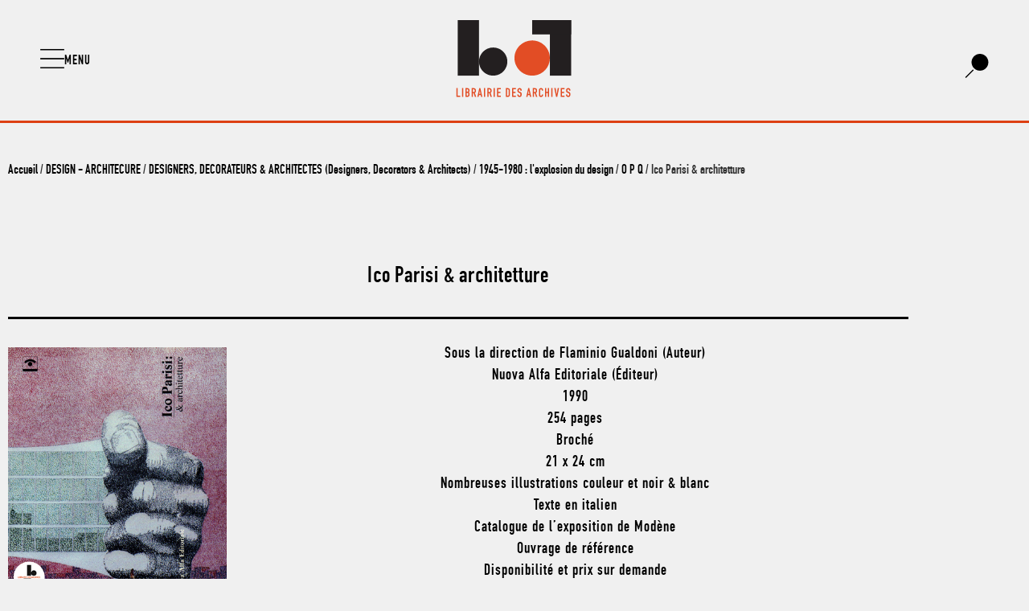

--- FILE ---
content_type: text/html; charset=UTF-8
request_url: https://www.librairiedesarchives.com/ico-parisi-architetture/
body_size: 26057
content:


<!doctype html>
<html lang="fr-FR">
<head>
	<meta charset="UTF-8">
	<meta name="viewport" content="width=device-width, initial-scale=1">
	<link rel="profile" href="https://gmpg.org/xfn/11">
	<meta name='robots' content='index, follow, max-image-preview:large, max-snippet:-1, max-video-preview:-1' />

	<!-- This site is optimized with the Yoast SEO plugin v26.6 - https://yoast.com/wordpress/plugins/seo/ -->
	<title>Ico Parisi &amp; architetture - Librairie des Archives - livres d’art et de design épuisés, catalogues raisonnés, catalogues d’expositions, livres rares, beaux livres, xx siècle, achat de bibliothèques, vente, occasion</title>
	<meta name="description" content="Ico Parisi &amp; architetture - Livres d&#039;art et de design épuisés, catalogues raisonnés, catalogues d&#039;expositions, livres rares, beaux livres, xx siècle, achat, vente." />
	<link rel="canonical" href="https://www.librairiedesarchives.com/ico-parisi-architetture/" />
	<meta property="og:locale" content="fr_FR" />
	<meta property="og:type" content="article" />
	<meta property="og:title" content="Ico Parisi &amp; architetture - Librairie des Archives - livres d’art et de design épuisés, catalogues raisonnés, catalogues d’expositions, livres rares, beaux livres, xx siècle, achat de bibliothèques, vente, occasion" />
	<meta property="og:description" content="Ico Parisi &amp; architetture - Livres d&#039;art et de design épuisés, catalogues raisonnés, catalogues d&#039;expositions, livres rares, beaux livres, xx siècle, achat, vente." />
	<meta property="og:url" content="https://www.librairiedesarchives.com/ico-parisi-architetture/" />
	<meta property="og:site_name" content="Librairie des Archives - livres d’art et de design épuisés, catalogues raisonnés, catalogues d’expositions, livres rares, beaux livres, xx siècle, achat de bibliothèques, vente, occasion" />
	<meta property="article:publisher" content="https://fr-fr.facebook.com/librairiedesarchives/" />
	<meta property="article:modified_time" content="2022-03-15T18:08:42+00:00" />
	<meta property="og:image" content="https://www.librairiedesarchives.com/wp-content/uploads/2018/03/ico-parisi-architetture-galleria-civica-modena-1990-catalogue-nuova-alfa-gualdoni-librairie-des-archives-paris.jpg" />
	<meta property="og:image:width" content="400" />
	<meta property="og:image:height" content="460" />
	<meta property="og:image:type" content="image/jpeg" />
	<meta name="twitter:card" content="summary_large_image" />
	<script type="application/ld+json" class="yoast-schema-graph">{"@context":"https://schema.org","@graph":[{"@type":"WebPage","@id":"https://www.librairiedesarchives.com/ico-parisi-architetture/","url":"https://www.librairiedesarchives.com/ico-parisi-architetture/","name":"Ico Parisi & architetture - Librairie des Archives - livres d’art et de design épuisés, catalogues raisonnés, catalogues d’expositions, livres rares, beaux livres, xx siècle, achat de bibliothèques, vente, occasion","isPartOf":{"@id":"https://www.librairiedesarchives.com/#website"},"primaryImageOfPage":{"@id":"https://www.librairiedesarchives.com/ico-parisi-architetture/#primaryimage"},"image":{"@id":"https://www.librairiedesarchives.com/ico-parisi-architetture/#primaryimage"},"thumbnailUrl":"https://www.librairiedesarchives.com/wp-content/uploads/2018/03/ico-parisi-architetture-galleria-civica-modena-1990-catalogue-nuova-alfa-gualdoni-librairie-des-archives-paris.jpg","datePublished":"2022-03-15T12:53:32+00:00","dateModified":"2022-03-15T18:08:42+00:00","description":"Ico Parisi & architetture - Livres d'art et de design épuisés, catalogues raisonnés, catalogues d'expositions, livres rares, beaux livres, xx siècle, achat, vente.","breadcrumb":{"@id":"https://www.librairiedesarchives.com/ico-parisi-architetture/#breadcrumb"},"inLanguage":"fr-FR","potentialAction":[{"@type":"ReadAction","target":["https://www.librairiedesarchives.com/ico-parisi-architetture/"]}]},{"@type":"ImageObject","inLanguage":"fr-FR","@id":"https://www.librairiedesarchives.com/ico-parisi-architetture/#primaryimage","url":"https://www.librairiedesarchives.com/wp-content/uploads/2018/03/ico-parisi-architetture-galleria-civica-modena-1990-catalogue-nuova-alfa-gualdoni-librairie-des-archives-paris.jpg","contentUrl":"https://www.librairiedesarchives.com/wp-content/uploads/2018/03/ico-parisi-architetture-galleria-civica-modena-1990-catalogue-nuova-alfa-gualdoni-librairie-des-archives-paris.jpg","width":400,"height":460},{"@type":"BreadcrumbList","@id":"https://www.librairiedesarchives.com/ico-parisi-architetture/#breadcrumb","itemListElement":[{"@type":"ListItem","position":1,"name":"Accueil","item":"https://www.librairiedesarchives.com/"},{"@type":"ListItem","position":2,"name":"Shop","item":"https://www.librairiedesarchives.com/shop/"},{"@type":"ListItem","position":3,"name":"Ico Parisi &#038; architetture"}]},{"@type":"WebSite","@id":"https://www.librairiedesarchives.com/#website","url":"https://www.librairiedesarchives.com/","name":"Librairie des Archives - livres d’art et de design épuisés, catalogues raisonnés, catalogues d’expositions, livres rares, beaux livres, xx siècle, achat de bibliothèques, vente, occasion","description":"La Librairie des Archives est une librairie indépendante située en plein cœur du quartier du Marais à Paris depuis 2002","publisher":{"@id":"https://www.librairiedesarchives.com/#organization"},"potentialAction":[{"@type":"SearchAction","target":{"@type":"EntryPoint","urlTemplate":"https://www.librairiedesarchives.com/?s={search_term_string}"},"query-input":{"@type":"PropertyValueSpecification","valueRequired":true,"valueName":"search_term_string"}}],"inLanguage":"fr-FR"},{"@type":"Organization","@id":"https://www.librairiedesarchives.com/#organization","name":"Librairie des archives","url":"https://www.librairiedesarchives.com/","logo":{"@type":"ImageObject","inLanguage":"fr-FR","@id":"https://www.librairiedesarchives.com/#/schema/logo/image/","url":"https://www.librairiedesarchives.com/wp-content/uploads/2020/05/lda-logo-svg.svg","contentUrl":"https://www.librairiedesarchives.com/wp-content/uploads/2020/05/lda-logo-svg.svg","width":168,"height":116,"caption":"Librairie des archives"},"image":{"@id":"https://www.librairiedesarchives.com/#/schema/logo/image/"},"sameAs":["https://fr-fr.facebook.com/librairiedesarchives/","https://www.instagram.com/librairiedesarchives/"]}]}</script>
	<!-- / Yoast SEO plugin. -->


<link rel="alternate" type="application/rss+xml" title="Librairie des Archives - livres d’art et de design épuisés, catalogues raisonnés, catalogues d’expositions, livres rares, beaux livres, xx siècle, achat de bibliothèques, vente, occasion &raquo; Flux" href="https://www.librairiedesarchives.com/feed/" />
<link rel="alternate" title="oEmbed (JSON)" type="application/json+oembed" href="https://www.librairiedesarchives.com/wp-json/oembed/1.0/embed?url=https%3A%2F%2Fwww.librairiedesarchives.com%2Fico-parisi-architetture%2F" />
<link rel="alternate" title="oEmbed (XML)" type="text/xml+oembed" href="https://www.librairiedesarchives.com/wp-json/oembed/1.0/embed?url=https%3A%2F%2Fwww.librairiedesarchives.com%2Fico-parisi-architetture%2F&#038;format=xml" />
<style id='wp-img-auto-sizes-contain-inline-css'>
img:is([sizes=auto i],[sizes^="auto," i]){contain-intrinsic-size:3000px 1500px}
/*# sourceURL=wp-img-auto-sizes-contain-inline-css */
</style>
<style id='wp-emoji-styles-inline-css'>

	img.wp-smiley, img.emoji {
		display: inline !important;
		border: none !important;
		box-shadow: none !important;
		height: 1em !important;
		width: 1em !important;
		margin: 0 0.07em !important;
		vertical-align: -0.1em !important;
		background: none !important;
		padding: 0 !important;
	}
/*# sourceURL=wp-emoji-styles-inline-css */
</style>
<link rel='stylesheet' id='wp-block-library-css' href='https://www.librairiedesarchives.com/wp-includes/css/dist/block-library/style.min.css?ver=6.9' media='all' />
<style id='global-styles-inline-css'>
:root{--wp--preset--aspect-ratio--square: 1;--wp--preset--aspect-ratio--4-3: 4/3;--wp--preset--aspect-ratio--3-4: 3/4;--wp--preset--aspect-ratio--3-2: 3/2;--wp--preset--aspect-ratio--2-3: 2/3;--wp--preset--aspect-ratio--16-9: 16/9;--wp--preset--aspect-ratio--9-16: 9/16;--wp--preset--color--black: #000000;--wp--preset--color--cyan-bluish-gray: #abb8c3;--wp--preset--color--white: #ffffff;--wp--preset--color--pale-pink: #f78da7;--wp--preset--color--vivid-red: #cf2e2e;--wp--preset--color--luminous-vivid-orange: #ff6900;--wp--preset--color--luminous-vivid-amber: #fcb900;--wp--preset--color--light-green-cyan: #7bdcb5;--wp--preset--color--vivid-green-cyan: #00d084;--wp--preset--color--pale-cyan-blue: #8ed1fc;--wp--preset--color--vivid-cyan-blue: #0693e3;--wp--preset--color--vivid-purple: #9b51e0;--wp--preset--gradient--vivid-cyan-blue-to-vivid-purple: linear-gradient(135deg,rgb(6,147,227) 0%,rgb(155,81,224) 100%);--wp--preset--gradient--light-green-cyan-to-vivid-green-cyan: linear-gradient(135deg,rgb(122,220,180) 0%,rgb(0,208,130) 100%);--wp--preset--gradient--luminous-vivid-amber-to-luminous-vivid-orange: linear-gradient(135deg,rgb(252,185,0) 0%,rgb(255,105,0) 100%);--wp--preset--gradient--luminous-vivid-orange-to-vivid-red: linear-gradient(135deg,rgb(255,105,0) 0%,rgb(207,46,46) 100%);--wp--preset--gradient--very-light-gray-to-cyan-bluish-gray: linear-gradient(135deg,rgb(238,238,238) 0%,rgb(169,184,195) 100%);--wp--preset--gradient--cool-to-warm-spectrum: linear-gradient(135deg,rgb(74,234,220) 0%,rgb(151,120,209) 20%,rgb(207,42,186) 40%,rgb(238,44,130) 60%,rgb(251,105,98) 80%,rgb(254,248,76) 100%);--wp--preset--gradient--blush-light-purple: linear-gradient(135deg,rgb(255,206,236) 0%,rgb(152,150,240) 100%);--wp--preset--gradient--blush-bordeaux: linear-gradient(135deg,rgb(254,205,165) 0%,rgb(254,45,45) 50%,rgb(107,0,62) 100%);--wp--preset--gradient--luminous-dusk: linear-gradient(135deg,rgb(255,203,112) 0%,rgb(199,81,192) 50%,rgb(65,88,208) 100%);--wp--preset--gradient--pale-ocean: linear-gradient(135deg,rgb(255,245,203) 0%,rgb(182,227,212) 50%,rgb(51,167,181) 100%);--wp--preset--gradient--electric-grass: linear-gradient(135deg,rgb(202,248,128) 0%,rgb(113,206,126) 100%);--wp--preset--gradient--midnight: linear-gradient(135deg,rgb(2,3,129) 0%,rgb(40,116,252) 100%);--wp--preset--font-size--small: 13px;--wp--preset--font-size--medium: 20px;--wp--preset--font-size--large: 36px;--wp--preset--font-size--x-large: 42px;--wp--preset--spacing--20: 0.44rem;--wp--preset--spacing--30: 0.67rem;--wp--preset--spacing--40: 1rem;--wp--preset--spacing--50: 1.5rem;--wp--preset--spacing--60: 2.25rem;--wp--preset--spacing--70: 3.38rem;--wp--preset--spacing--80: 5.06rem;--wp--preset--shadow--natural: 6px 6px 9px rgba(0, 0, 0, 0.2);--wp--preset--shadow--deep: 12px 12px 50px rgba(0, 0, 0, 0.4);--wp--preset--shadow--sharp: 6px 6px 0px rgba(0, 0, 0, 0.2);--wp--preset--shadow--outlined: 6px 6px 0px -3px rgb(255, 255, 255), 6px 6px rgb(0, 0, 0);--wp--preset--shadow--crisp: 6px 6px 0px rgb(0, 0, 0);}:root { --wp--style--global--content-size: 800px;--wp--style--global--wide-size: 1200px; }:where(body) { margin: 0; }.wp-site-blocks > .alignleft { float: left; margin-right: 2em; }.wp-site-blocks > .alignright { float: right; margin-left: 2em; }.wp-site-blocks > .aligncenter { justify-content: center; margin-left: auto; margin-right: auto; }:where(.wp-site-blocks) > * { margin-block-start: 24px; margin-block-end: 0; }:where(.wp-site-blocks) > :first-child { margin-block-start: 0; }:where(.wp-site-blocks) > :last-child { margin-block-end: 0; }:root { --wp--style--block-gap: 24px; }:root :where(.is-layout-flow) > :first-child{margin-block-start: 0;}:root :where(.is-layout-flow) > :last-child{margin-block-end: 0;}:root :where(.is-layout-flow) > *{margin-block-start: 24px;margin-block-end: 0;}:root :where(.is-layout-constrained) > :first-child{margin-block-start: 0;}:root :where(.is-layout-constrained) > :last-child{margin-block-end: 0;}:root :where(.is-layout-constrained) > *{margin-block-start: 24px;margin-block-end: 0;}:root :where(.is-layout-flex){gap: 24px;}:root :where(.is-layout-grid){gap: 24px;}.is-layout-flow > .alignleft{float: left;margin-inline-start: 0;margin-inline-end: 2em;}.is-layout-flow > .alignright{float: right;margin-inline-start: 2em;margin-inline-end: 0;}.is-layout-flow > .aligncenter{margin-left: auto !important;margin-right: auto !important;}.is-layout-constrained > .alignleft{float: left;margin-inline-start: 0;margin-inline-end: 2em;}.is-layout-constrained > .alignright{float: right;margin-inline-start: 2em;margin-inline-end: 0;}.is-layout-constrained > .aligncenter{margin-left: auto !important;margin-right: auto !important;}.is-layout-constrained > :where(:not(.alignleft):not(.alignright):not(.alignfull)){max-width: var(--wp--style--global--content-size);margin-left: auto !important;margin-right: auto !important;}.is-layout-constrained > .alignwide{max-width: var(--wp--style--global--wide-size);}body .is-layout-flex{display: flex;}.is-layout-flex{flex-wrap: wrap;align-items: center;}.is-layout-flex > :is(*, div){margin: 0;}body .is-layout-grid{display: grid;}.is-layout-grid > :is(*, div){margin: 0;}body{padding-top: 0px;padding-right: 0px;padding-bottom: 0px;padding-left: 0px;}a:where(:not(.wp-element-button)){text-decoration: underline;}:root :where(.wp-element-button, .wp-block-button__link){background-color: #32373c;border-width: 0;color: #fff;font-family: inherit;font-size: inherit;font-style: inherit;font-weight: inherit;letter-spacing: inherit;line-height: inherit;padding-top: calc(0.667em + 2px);padding-right: calc(1.333em + 2px);padding-bottom: calc(0.667em + 2px);padding-left: calc(1.333em + 2px);text-decoration: none;text-transform: inherit;}.has-black-color{color: var(--wp--preset--color--black) !important;}.has-cyan-bluish-gray-color{color: var(--wp--preset--color--cyan-bluish-gray) !important;}.has-white-color{color: var(--wp--preset--color--white) !important;}.has-pale-pink-color{color: var(--wp--preset--color--pale-pink) !important;}.has-vivid-red-color{color: var(--wp--preset--color--vivid-red) !important;}.has-luminous-vivid-orange-color{color: var(--wp--preset--color--luminous-vivid-orange) !important;}.has-luminous-vivid-amber-color{color: var(--wp--preset--color--luminous-vivid-amber) !important;}.has-light-green-cyan-color{color: var(--wp--preset--color--light-green-cyan) !important;}.has-vivid-green-cyan-color{color: var(--wp--preset--color--vivid-green-cyan) !important;}.has-pale-cyan-blue-color{color: var(--wp--preset--color--pale-cyan-blue) !important;}.has-vivid-cyan-blue-color{color: var(--wp--preset--color--vivid-cyan-blue) !important;}.has-vivid-purple-color{color: var(--wp--preset--color--vivid-purple) !important;}.has-black-background-color{background-color: var(--wp--preset--color--black) !important;}.has-cyan-bluish-gray-background-color{background-color: var(--wp--preset--color--cyan-bluish-gray) !important;}.has-white-background-color{background-color: var(--wp--preset--color--white) !important;}.has-pale-pink-background-color{background-color: var(--wp--preset--color--pale-pink) !important;}.has-vivid-red-background-color{background-color: var(--wp--preset--color--vivid-red) !important;}.has-luminous-vivid-orange-background-color{background-color: var(--wp--preset--color--luminous-vivid-orange) !important;}.has-luminous-vivid-amber-background-color{background-color: var(--wp--preset--color--luminous-vivid-amber) !important;}.has-light-green-cyan-background-color{background-color: var(--wp--preset--color--light-green-cyan) !important;}.has-vivid-green-cyan-background-color{background-color: var(--wp--preset--color--vivid-green-cyan) !important;}.has-pale-cyan-blue-background-color{background-color: var(--wp--preset--color--pale-cyan-blue) !important;}.has-vivid-cyan-blue-background-color{background-color: var(--wp--preset--color--vivid-cyan-blue) !important;}.has-vivid-purple-background-color{background-color: var(--wp--preset--color--vivid-purple) !important;}.has-black-border-color{border-color: var(--wp--preset--color--black) !important;}.has-cyan-bluish-gray-border-color{border-color: var(--wp--preset--color--cyan-bluish-gray) !important;}.has-white-border-color{border-color: var(--wp--preset--color--white) !important;}.has-pale-pink-border-color{border-color: var(--wp--preset--color--pale-pink) !important;}.has-vivid-red-border-color{border-color: var(--wp--preset--color--vivid-red) !important;}.has-luminous-vivid-orange-border-color{border-color: var(--wp--preset--color--luminous-vivid-orange) !important;}.has-luminous-vivid-amber-border-color{border-color: var(--wp--preset--color--luminous-vivid-amber) !important;}.has-light-green-cyan-border-color{border-color: var(--wp--preset--color--light-green-cyan) !important;}.has-vivid-green-cyan-border-color{border-color: var(--wp--preset--color--vivid-green-cyan) !important;}.has-pale-cyan-blue-border-color{border-color: var(--wp--preset--color--pale-cyan-blue) !important;}.has-vivid-cyan-blue-border-color{border-color: var(--wp--preset--color--vivid-cyan-blue) !important;}.has-vivid-purple-border-color{border-color: var(--wp--preset--color--vivid-purple) !important;}.has-vivid-cyan-blue-to-vivid-purple-gradient-background{background: var(--wp--preset--gradient--vivid-cyan-blue-to-vivid-purple) !important;}.has-light-green-cyan-to-vivid-green-cyan-gradient-background{background: var(--wp--preset--gradient--light-green-cyan-to-vivid-green-cyan) !important;}.has-luminous-vivid-amber-to-luminous-vivid-orange-gradient-background{background: var(--wp--preset--gradient--luminous-vivid-amber-to-luminous-vivid-orange) !important;}.has-luminous-vivid-orange-to-vivid-red-gradient-background{background: var(--wp--preset--gradient--luminous-vivid-orange-to-vivid-red) !important;}.has-very-light-gray-to-cyan-bluish-gray-gradient-background{background: var(--wp--preset--gradient--very-light-gray-to-cyan-bluish-gray) !important;}.has-cool-to-warm-spectrum-gradient-background{background: var(--wp--preset--gradient--cool-to-warm-spectrum) !important;}.has-blush-light-purple-gradient-background{background: var(--wp--preset--gradient--blush-light-purple) !important;}.has-blush-bordeaux-gradient-background{background: var(--wp--preset--gradient--blush-bordeaux) !important;}.has-luminous-dusk-gradient-background{background: var(--wp--preset--gradient--luminous-dusk) !important;}.has-pale-ocean-gradient-background{background: var(--wp--preset--gradient--pale-ocean) !important;}.has-electric-grass-gradient-background{background: var(--wp--preset--gradient--electric-grass) !important;}.has-midnight-gradient-background{background: var(--wp--preset--gradient--midnight) !important;}.has-small-font-size{font-size: var(--wp--preset--font-size--small) !important;}.has-medium-font-size{font-size: var(--wp--preset--font-size--medium) !important;}.has-large-font-size{font-size: var(--wp--preset--font-size--large) !important;}.has-x-large-font-size{font-size: var(--wp--preset--font-size--x-large) !important;}
:root :where(.wp-block-pullquote){font-size: 1.5em;line-height: 1.6;}
/*# sourceURL=global-styles-inline-css */
</style>
<link rel='stylesheet' id='photoswipe-css' href='https://www.librairiedesarchives.com/wp-content/plugins/woocommerce/assets/css/photoswipe/photoswipe.min.css?ver=10.4.3' media='all' />
<link rel='stylesheet' id='photoswipe-default-skin-css' href='https://www.librairiedesarchives.com/wp-content/plugins/woocommerce/assets/css/photoswipe/default-skin/default-skin.min.css?ver=10.4.3' media='all' />
<link rel='stylesheet' id='woocommerce-layout-css' href='https://www.librairiedesarchives.com/wp-content/plugins/woocommerce/assets/css/woocommerce-layout.css?ver=10.4.3' media='all' />
<link rel='stylesheet' id='woocommerce-smallscreen-css' href='https://www.librairiedesarchives.com/wp-content/plugins/woocommerce/assets/css/woocommerce-smallscreen.css?ver=10.4.3' media='only screen and (max-width: 768px)' />
<link rel='stylesheet' id='woocommerce-general-css' href='https://www.librairiedesarchives.com/wp-content/plugins/woocommerce/assets/css/woocommerce.css?ver=10.4.3' media='all' />
<style id='woocommerce-inline-inline-css'>
.woocommerce form .form-row .required { visibility: visible; }
/*# sourceURL=woocommerce-inline-inline-css */
</style>
<link rel='stylesheet' id='cmplz-general-css' href='https://www.librairiedesarchives.com/wp-content/plugins/complianz-gdpr/assets/css/cookieblocker.min.css?ver=1766074956' media='all' />
<link rel='stylesheet' id='hello-elementor-theme-style-css' href='https://www.librairiedesarchives.com/wp-content/themes/hello-elementor/assets/css/theme.css?ver=3.4.5' media='all' />
<link rel='stylesheet' id='hello-elementor-child-style-css' href='https://www.librairiedesarchives.com/wp-content/themes/hello-theme-child-master/style.css?ver=1.0.0' media='all' />
<link rel='stylesheet' id='hello-elementor-css' href='https://www.librairiedesarchives.com/wp-content/themes/hello-elementor/assets/css/reset.css?ver=3.4.5' media='all' />
<link rel='stylesheet' id='hello-elementor-header-footer-css' href='https://www.librairiedesarchives.com/wp-content/themes/hello-elementor/assets/css/header-footer.css?ver=3.4.5' media='all' />
<link rel='stylesheet' id='elementor-frontend-css' href='https://www.librairiedesarchives.com/wp-content/plugins/elementor/assets/css/frontend.min.css?ver=3.34.0' media='all' />
<link rel='stylesheet' id='widget-image-css' href='https://www.librairiedesarchives.com/wp-content/plugins/elementor/assets/css/widget-image.min.css?ver=3.34.0' media='all' />
<link rel='stylesheet' id='e-motion-fx-css' href='https://www.librairiedesarchives.com/wp-content/plugins/elementor-pro/assets/css/modules/motion-fx.min.css?ver=3.34.0' media='all' />
<link rel='stylesheet' id='e-sticky-css' href='https://www.librairiedesarchives.com/wp-content/plugins/elementor-pro/assets/css/modules/sticky.min.css?ver=3.34.0' media='all' />
<link rel='stylesheet' id='widget-nav-menu-css' href='https://www.librairiedesarchives.com/wp-content/plugins/elementor-pro/assets/css/widget-nav-menu.min.css?ver=3.34.0' media='all' />
<link rel='stylesheet' id='widget-spacer-css' href='https://www.librairiedesarchives.com/wp-content/plugins/elementor/assets/css/widget-spacer.min.css?ver=3.34.0' media='all' />
<link rel='stylesheet' id='widget-heading-css' href='https://www.librairiedesarchives.com/wp-content/plugins/elementor/assets/css/widget-heading.min.css?ver=3.34.0' media='all' />
<link rel='stylesheet' id='widget-divider-css' href='https://www.librairiedesarchives.com/wp-content/plugins/elementor/assets/css/widget-divider.min.css?ver=3.34.0' media='all' />
<link rel='stylesheet' id='widget-woocommerce-product-images-css' href='https://www.librairiedesarchives.com/wp-content/plugins/elementor-pro/assets/css/widget-woocommerce-product-images.min.css?ver=3.34.0' media='all' />
<link rel='stylesheet' id='widget-woocommerce-products-css' href='https://www.librairiedesarchives.com/wp-content/plugins/elementor-pro/assets/css/widget-woocommerce-products.min.css?ver=3.34.0' media='all' />
<link rel='stylesheet' id='elementor-icons-css' href='https://www.librairiedesarchives.com/wp-content/plugins/elementor/assets/lib/eicons/css/elementor-icons.min.css?ver=5.45.0' media='all' />
<link rel='stylesheet' id='elementor-post-49317-css' href='https://www.librairiedesarchives.com/wp-content/uploads/elementor/css/post-49317.css?ver=1766500657' media='all' />
<link rel='stylesheet' id='she-header-style-css' href='https://www.librairiedesarchives.com/wp-content/plugins/sticky-header-effects-for-elementor/assets/css/she-header-style.css?ver=2.1.6' media='all' />
<link rel='stylesheet' id='elementor-post-49163-css' href='https://www.librairiedesarchives.com/wp-content/uploads/elementor/css/post-49163.css?ver=1766500657' media='all' />
<link rel='stylesheet' id='elementor-post-49165-css' href='https://www.librairiedesarchives.com/wp-content/uploads/elementor/css/post-49165.css?ver=1767277201' media='all' />
<link rel='stylesheet' id='elementor-post-49167-css' href='https://www.librairiedesarchives.com/wp-content/uploads/elementor/css/post-49167.css?ver=1766500661' media='all' />
<link rel='stylesheet' id='elementor-gf-roboto-css' href='https://fonts.googleapis.com/css?family=Roboto:100,100italic,200,200italic,300,300italic,400,400italic,500,500italic,600,600italic,700,700italic,800,800italic,900,900italic&#038;display=auto' media='all' />
<link rel='stylesheet' id='elementor-icons-shared-0-css' href='https://www.librairiedesarchives.com/wp-content/plugins/elementor/assets/lib/font-awesome/css/fontawesome.min.css?ver=5.15.3' media='all' />
<link rel='stylesheet' id='elementor-icons-fa-solid-css' href='https://www.librairiedesarchives.com/wp-content/plugins/elementor/assets/lib/font-awesome/css/solid.min.css?ver=5.15.3' media='all' />
<script src="https://www.librairiedesarchives.com/wp-includes/js/jquery/jquery.min.js?ver=3.7.1" id="jquery-core-js"></script>
<script src="https://www.librairiedesarchives.com/wp-includes/js/jquery/jquery-migrate.min.js?ver=3.4.1" id="jquery-migrate-js"></script>
<script src="https://www.librairiedesarchives.com/wp-content/plugins/woocommerce/assets/js/jquery-blockui/jquery.blockUI.min.js?ver=2.7.0-wc.10.4.3" id="wc-jquery-blockui-js" defer data-wp-strategy="defer"></script>
<script id="wc-add-to-cart-js-extra">
var wc_add_to_cart_params = {"ajax_url":"/wp-admin/admin-ajax.php","wc_ajax_url":"/?wc-ajax=%%endpoint%%","i18n_view_cart":"Voir le panier","cart_url":"https://www.librairiedesarchives.com/cart/","is_cart":"","cart_redirect_after_add":"no"};
//# sourceURL=wc-add-to-cart-js-extra
</script>
<script src="https://www.librairiedesarchives.com/wp-content/plugins/woocommerce/assets/js/frontend/add-to-cart.min.js?ver=10.4.3" id="wc-add-to-cart-js" defer data-wp-strategy="defer"></script>
<script src="https://www.librairiedesarchives.com/wp-content/plugins/woocommerce/assets/js/flexslider/jquery.flexslider.min.js?ver=2.7.2-wc.10.4.3" id="wc-flexslider-js" defer data-wp-strategy="defer"></script>
<script src="https://www.librairiedesarchives.com/wp-content/plugins/woocommerce/assets/js/photoswipe/photoswipe.min.js?ver=4.1.1-wc.10.4.3" id="wc-photoswipe-js" defer data-wp-strategy="defer"></script>
<script src="https://www.librairiedesarchives.com/wp-content/plugins/woocommerce/assets/js/photoswipe/photoswipe-ui-default.min.js?ver=4.1.1-wc.10.4.3" id="wc-photoswipe-ui-default-js" defer data-wp-strategy="defer"></script>
<script id="wc-single-product-js-extra">
var wc_single_product_params = {"i18n_required_rating_text":"Veuillez s\u00e9lectionner une note","i18n_rating_options":["1\u00a0\u00e9toile sur 5","2\u00a0\u00e9toiles sur 5","3\u00a0\u00e9toiles sur 5","4\u00a0\u00e9toiles sur 5","5\u00a0\u00e9toiles sur 5"],"i18n_product_gallery_trigger_text":"Voir la galerie d\u2019images en plein \u00e9cran","review_rating_required":"yes","flexslider":{"rtl":false,"animation":"slide","smoothHeight":true,"directionNav":false,"controlNav":"thumbnails","slideshow":false,"animationSpeed":500,"animationLoop":false,"allowOneSlide":false},"zoom_enabled":"","zoom_options":[],"photoswipe_enabled":"1","photoswipe_options":{"shareEl":false,"closeOnScroll":false,"history":false,"hideAnimationDuration":0,"showAnimationDuration":0},"flexslider_enabled":"1"};
//# sourceURL=wc-single-product-js-extra
</script>
<script src="https://www.librairiedesarchives.com/wp-content/plugins/woocommerce/assets/js/frontend/single-product.min.js?ver=10.4.3" id="wc-single-product-js" defer data-wp-strategy="defer"></script>
<script src="https://www.librairiedesarchives.com/wp-content/plugins/woocommerce/assets/js/js-cookie/js.cookie.min.js?ver=2.1.4-wc.10.4.3" id="wc-js-cookie-js" defer data-wp-strategy="defer"></script>
<script id="woocommerce-js-extra">
var woocommerce_params = {"ajax_url":"/wp-admin/admin-ajax.php","wc_ajax_url":"/?wc-ajax=%%endpoint%%","i18n_password_show":"Afficher le mot de passe","i18n_password_hide":"Masquer le mot de passe"};
//# sourceURL=woocommerce-js-extra
</script>
<script src="https://www.librairiedesarchives.com/wp-content/plugins/woocommerce/assets/js/frontend/woocommerce.min.js?ver=10.4.3" id="woocommerce-js" defer data-wp-strategy="defer"></script>
<script src="https://www.librairiedesarchives.com/wp-content/plugins/sticky-header-effects-for-elementor/assets/js/she-header.js?ver=2.1.6" id="she-header-js"></script>
<link rel="https://api.w.org/" href="https://www.librairiedesarchives.com/wp-json/" /><link rel="alternate" title="JSON" type="application/json" href="https://www.librairiedesarchives.com/wp-json/wp/v2/product/35916" /><link rel="EditURI" type="application/rsd+xml" title="RSD" href="https://www.librairiedesarchives.com/xmlrpc.php?rsd" />
<meta name="generator" content="WordPress 6.9" />
<meta name="generator" content="WooCommerce 10.4.3" />
<link rel='shortlink' href='https://www.librairiedesarchives.com/?p=35916' />
			<style>.cmplz-hidden {
					display: none !important;
				}</style><meta name="description" content="Sous la direction de Flaminio Gualdoni (Auteur)
Nuova Alfa Editoriale (Éditeur)
1990
254 pages
Broché
21 x 24 cm
Nombreuses illustrations couleur et noir &amp; blanc
Texte en italien
Catalogue de l&#039;exposition de Modène
Ouvrage de référence
Disponibilité et prix sur demande">
	<noscript><style>.woocommerce-product-gallery{ opacity: 1 !important; }</style></noscript>
	<meta name="generator" content="Elementor 3.34.0; features: additional_custom_breakpoints; settings: css_print_method-external, google_font-enabled, font_display-auto">
<link rel="icon" href="https://www.librairiedesarchives.com/wp-content/uploads/2020/01/cropped-lda-favicon-100x100.jpg" sizes="32x32" />
<link rel="icon" href="https://www.librairiedesarchives.com/wp-content/uploads/2020/01/cropped-lda-favicon-300x300.jpg" sizes="192x192" />
<link rel="apple-touch-icon" href="https://www.librairiedesarchives.com/wp-content/uploads/2020/01/cropped-lda-favicon-300x300.jpg" />
<meta name="msapplication-TileImage" content="https://www.librairiedesarchives.com/wp-content/uploads/2020/01/cropped-lda-favicon-300x300.jpg" />
		<style id="wp-custom-css">
			
/* CSS bouton contact page produit */
.elementor-shortcode>a {
	padding: .5em 3em 0.25em;
	text-align: center;
	color:white!important;
	background-color:#dd4013;
  display: inline-block;
	font-family:"DIN Engschrift Std";
	font-size:19px;
	
}

.elementor-shortcode>a:hover {
	padding: .5em 3em 0.25em;
	text-align: center;
	color:#dd4013;
	background-color:black;
  display: inline-block;
	
}

.elementor-shortcode {
	text-align:center;
}

.product_type_simple {
	display:none!important;
}

.columns-4 {
	align-items:flex-end;
} 

.woocommerce-LoopProduct-link img {

	 -webkit-transition: all 0.3s ease; /* Safari and Chrome */
  	-moz-transition: all 0.3s ease; /* Firefox */
  	-o-transition: all 0.3s ease; /* IE 9 */
  	-ms-transition: all 0.3s ease; /* Opera */
  	transition: all 0.s ease;
}
.woocommerce-LoopProduct-link img:hover {
	
-webkit-transform:scale(1.10); /* Safari and Chrome */
    -moz-transform:scale(1.10); /* Firefox */
    -ms-transform:scale(1.10); /* IE 9 */
    -o-transform:scale(1.10); /* Opera */
     transform:scale(1.10);
}

/* Thumbnail Image W
.products .product img {
	object-fit: contain;
	object-position: center bottom;
	min-height:20vh;
	}/* Thumbnail Image */

/* Thumbnail Image */
.products .product img {
	display: flex;
  flex-wrap: wrap;
  align-items: flex-end;
	}

.woocommerce .products h2, .woocommerce .cross-sells h2 {
   
    
    padding: 0 3%;
    margin: 0 3% 0.2em;
    height: 65px;
    display: inline-flex;
    flex-direction: column;
    justify-content: flex-start;
    width: 100%;
}
.woocommerce-product-gallery__trigger {
	display:none;
}

a -webkit-appearance: none; {
	outline : none!important;
text-decoration:none!important;
	}

.cc-revoke-custom {
	color:white;
}

.cc-allow:hover {
color:white!important;
}


.elementor-posts-nothing-found {
	text-align:center;
	margin-top:50px;
	
}

/* Thumbnail Image Search Page */
 .elementor-posts-container img{
	object-fit: contain;
	object-position: center bottom;
	min-height:50vh;
 
	}
		</style>
		</head>
<body class="wp-singular product-template-default single single-product postid-35916 wp-custom-logo wp-embed-responsive wp-theme-hello-elementor wp-child-theme-hello-theme-child-master theme-hello-elementor woocommerce woocommerce-page woocommerce-no-js hello-elementor-default elementor-default elementor-template-full-width elementor-kit-49317 elementor-page-49167">


<a class="skip-link screen-reader-text" href="#content">Aller au contenu</a>

		<header data-elementor-type="header" data-elementor-id="49163" class="elementor elementor-49163 elementor-location-header" data-elementor-post-type="elementor_library">
					<section class="elementor-section elementor-top-section elementor-element elementor-element-169c58d1 elementor-section-full_width elementor-hidden-phone elementor-section-content-bottom elementor-section-height-min-height she-header-yes she-header-transparent-yes elementor-hidden-tablet elementor-section-height-default elementor-section-items-middle" data-id="169c58d1" data-element_type="section" id="lda-navbar" data-settings="{&quot;sticky&quot;:&quot;top&quot;,&quot;background_background&quot;:&quot;classic&quot;,&quot;sticky_effects_offset&quot;:15,&quot;transparent&quot;:&quot;yes&quot;,&quot;scroll_distance&quot;:{&quot;unit&quot;:&quot;px&quot;,&quot;size&quot;:50,&quot;sizes&quot;:[]},&quot;transparent_header_show&quot;:&quot;yes&quot;,&quot;shrink_header&quot;:&quot;yes&quot;,&quot;custom_height_header&quot;:{&quot;unit&quot;:&quot;px&quot;,&quot;size&quot;:80,&quot;sizes&quot;:[]},&quot;shrink_header_logo&quot;:&quot;yes&quot;,&quot;sticky_on&quot;:[&quot;desktop&quot;,&quot;tablet&quot;,&quot;mobile&quot;],&quot;sticky_offset&quot;:0,&quot;sticky_anchor_link_offset&quot;:0,&quot;transparent_on&quot;:[&quot;desktop&quot;,&quot;tablet&quot;,&quot;mobile&quot;],&quot;scroll_distance_tablet&quot;:{&quot;unit&quot;:&quot;px&quot;,&quot;size&quot;:&quot;&quot;,&quot;sizes&quot;:[]},&quot;scroll_distance_mobile&quot;:{&quot;unit&quot;:&quot;px&quot;,&quot;size&quot;:&quot;&quot;,&quot;sizes&quot;:[]},&quot;she_offset_top&quot;:{&quot;unit&quot;:&quot;px&quot;,&quot;size&quot;:0,&quot;sizes&quot;:[]},&quot;she_offset_top_tablet&quot;:{&quot;unit&quot;:&quot;px&quot;,&quot;size&quot;:&quot;&quot;,&quot;sizes&quot;:[]},&quot;she_offset_top_mobile&quot;:{&quot;unit&quot;:&quot;px&quot;,&quot;size&quot;:&quot;&quot;,&quot;sizes&quot;:[]},&quot;she_width&quot;:{&quot;unit&quot;:&quot;%&quot;,&quot;size&quot;:100,&quot;sizes&quot;:[]},&quot;she_width_tablet&quot;:{&quot;unit&quot;:&quot;px&quot;,&quot;size&quot;:&quot;&quot;,&quot;sizes&quot;:[]},&quot;she_width_mobile&quot;:{&quot;unit&quot;:&quot;px&quot;,&quot;size&quot;:&quot;&quot;,&quot;sizes&quot;:[]},&quot;she_padding&quot;:{&quot;unit&quot;:&quot;px&quot;,&quot;top&quot;:0,&quot;right&quot;:&quot;&quot;,&quot;bottom&quot;:0,&quot;left&quot;:&quot;&quot;,&quot;isLinked&quot;:true},&quot;she_padding_tablet&quot;:{&quot;unit&quot;:&quot;px&quot;,&quot;top&quot;:&quot;&quot;,&quot;right&quot;:&quot;&quot;,&quot;bottom&quot;:&quot;&quot;,&quot;left&quot;:&quot;&quot;,&quot;isLinked&quot;:true},&quot;she_padding_mobile&quot;:{&quot;unit&quot;:&quot;px&quot;,&quot;top&quot;:&quot;&quot;,&quot;right&quot;:&quot;&quot;,&quot;bottom&quot;:&quot;&quot;,&quot;left&quot;:&quot;&quot;,&quot;isLinked&quot;:true},&quot;custom_height_header_tablet&quot;:{&quot;unit&quot;:&quot;px&quot;,&quot;size&quot;:&quot;&quot;,&quot;sizes&quot;:[]},&quot;custom_height_header_mobile&quot;:{&quot;unit&quot;:&quot;px&quot;,&quot;size&quot;:&quot;&quot;,&quot;sizes&quot;:[]},&quot;custom_height_header_logo&quot;:{&quot;unit&quot;:&quot;px&quot;,&quot;size&quot;:100,&quot;sizes&quot;:[]},&quot;custom_height_header_logo_tablet&quot;:{&quot;unit&quot;:&quot;px&quot;,&quot;size&quot;:&quot;&quot;,&quot;sizes&quot;:[]},&quot;custom_height_header_logo_mobile&quot;:{&quot;unit&quot;:&quot;px&quot;,&quot;size&quot;:&quot;&quot;,&quot;sizes&quot;:[]}}">
						<div class="elementor-container elementor-column-gap-default">
					<div class="elementor-column elementor-col-33 elementor-top-column elementor-element elementor-element-6ecdebb4" data-id="6ecdebb4" data-element_type="column">
			<div class="elementor-widget-wrap elementor-element-populated">
						<div class="elementor-element elementor-element-3c179da9 elementor-align-left elementor-widget elementor-widget-button" data-id="3c179da9" data-element_type="widget" data-widget_type="button.default">
				<div class="elementor-widget-container">
									<div class="elementor-button-wrapper">
					<a class="elementor-button elementor-button-link elementor-size-sm" href="#elementor-action%3Aaction%3Dpopup%3Aopen%26settings%3DeyJpZCI6IjQ5MTc2IiwidG9nZ2xlIjpmYWxzZX0%3D">
						<span class="elementor-button-content-wrapper">
						<span class="elementor-button-icon">
				<svg xmlns="http://www.w3.org/2000/svg" xmlns:xlink="http://www.w3.org/1999/xlink" style="isolation:isolate" viewBox="0 0 50 50" width="50pt" height="50pt"><g><clipPath id="_clipPath_Z8IOksscOkP4AHbSL15ggYToHlxMYazm"><rect x="0.107" y="4.613" width="49.785" height="40.773" transform="matrix(1,0,0,1,0,0)" fill="rgb(255,255,255)"></rect></clipPath><g clip-path="url(#_clipPath_Z8IOksscOkP4AHbSL15ggYToHlxMYazm)"><rect x="0.107" y="4.621" width="49.785" height="2.867" transform="matrix(1,0,0,1,0,0)" fill="rgb(0,0,0)"></rect></g><clipPath id="_clipPath_gjx6y0BQwheC9jSNfIocLhW6HbreH6rE"><rect x="0.107" y="4.613" width="49.785" height="40.773" transform="matrix(1,0,0,1,0,0)" fill="rgb(255,255,255)"></rect></clipPath><g clip-path="url(#_clipPath_gjx6y0BQwheC9jSNfIocLhW6HbreH6rE)"><rect x="0.107" y="23.574" width="49.785" height="2.867" transform="matrix(1,0,0,1,0,0)" fill="rgb(0,0,0)"></rect></g><clipPath id="_clipPath_O7Oc5qUUv5wp3Htv309QxLXaUwcrAsCT"><rect x="0.107" y="4.613" width="49.785" height="40.773" transform="matrix(1,0,0,1,0,0)" fill="rgb(255,255,255)"></rect></clipPath><g clip-path="url(#_clipPath_O7Oc5qUUv5wp3Htv309QxLXaUwcrAsCT)"><rect x="0.107" y="42.527" width="49.785" height="2.867" transform="matrix(1,0,0,1,0,0)" fill="rgb(0,0,0)"></rect></g></g></svg>			</span>
									<span class="elementor-button-text">MENU</span>
					</span>
					</a>
				</div>
								</div>
				</div>
					</div>
		</div>
				<div class="elementor-column elementor-col-33 elementor-top-column elementor-element elementor-element-626b9d79" data-id="626b9d79" data-element_type="column">
			<div class="elementor-widget-wrap elementor-element-populated">
						<div class="elementor-element elementor-element-494b6a7c elementor-widget elementor-widget-image" data-id="494b6a7c" data-element_type="widget" data-widget_type="image.default">
				<div class="elementor-widget-container">
																<a href="https://www.librairiedesarchives.com/">
							<img width="168" height="116" src="https://www.librairiedesarchives.com/wp-content/uploads/2020/05/lda-logo-svg.svg" class="attachment-full size-full wp-image-49209" alt="" />								</a>
															</div>
				</div>
					</div>
		</div>
				<div class="elementor-column elementor-col-33 elementor-top-column elementor-element elementor-element-6151e388" data-id="6151e388" data-element_type="column">
			<div class="elementor-widget-wrap elementor-element-populated">
						<div class="elementor-element elementor-element-3574dc54 elementor-view-default elementor-widget elementor-widget-icon" data-id="3574dc54" data-element_type="widget" data-settings="{&quot;motion_fx_motion_fx_scrolling&quot;:&quot;yes&quot;,&quot;motion_fx_devices&quot;:[&quot;desktop&quot;,&quot;tablet&quot;,&quot;mobile&quot;]}" data-widget_type="icon.default">
				<div class="elementor-widget-container">
							<div class="elementor-icon-wrapper">
			<a class="elementor-icon" href="#elementor-action%3Aaction%3Dpopup%3Aopen%26settings%3DeyJpZCI6IjQ5MjM5IiwidG9nZ2xlIjpmYWxzZX0%3D">
			<svg xmlns="http://www.w3.org/2000/svg" xmlns:xlink="http://www.w3.org/1999/xlink" style="isolation:isolate" viewBox="902.586 303 42.749 44.414" width="42.749pt" height="44.414pt"><g><path d=" M 929.847 333.976 L 929.847 333.976 C 938.401 333.976 945.335 327.042 945.335 318.488 C 945.335 309.934 938.401 303 929.847 303 C 921.293 303 914.359 309.934 914.359 318.488 C 914.359 322.599 915.993 326.542 918.902 329.447 C 921.811 332.352 925.756 333.982 929.867 333.976" fill="rgb(0,0,0)"></path><line x1="903" y1="345.385" x2="916.498" y2="331.897"></line><line x1="917" y1="333" x2="904" y2="346" stroke-width="2" stroke="rgb(0,0,0)" stroke-linejoin="miter" stroke-linecap="square" stroke-miterlimit="3"></line></g></svg>			</a>
		</div>
						</div>
				</div>
					</div>
		</div>
					</div>
		</section>
				<section class="elementor-section elementor-top-section elementor-element elementor-element-54521ba4 elementor-section-full_width elementor-hidden-desktop elementor-section-content-bottom elementor-section-height-min-height elementor-section-height-default elementor-section-items-middle" data-id="54521ba4" data-element_type="section" data-settings="{&quot;sticky&quot;:&quot;top&quot;,&quot;background_background&quot;:&quot;classic&quot;,&quot;sticky_effects_offset&quot;:15,&quot;sticky_on&quot;:[&quot;desktop&quot;,&quot;tablet&quot;,&quot;mobile&quot;],&quot;sticky_offset&quot;:0,&quot;sticky_anchor_link_offset&quot;:0}">
						<div class="elementor-container elementor-column-gap-default">
					<div class="elementor-column elementor-col-33 elementor-top-column elementor-element elementor-element-41737f6e" data-id="41737f6e" data-element_type="column">
			<div class="elementor-widget-wrap elementor-element-populated">
						<div class="elementor-element elementor-element-1388c2df elementor-nav-menu--stretch elementor-nav-menu__text-align-aside elementor-nav-menu--toggle elementor-nav-menu--burger elementor-widget elementor-widget-nav-menu" data-id="1388c2df" data-element_type="widget" data-settings="{&quot;layout&quot;:&quot;dropdown&quot;,&quot;full_width&quot;:&quot;stretch&quot;,&quot;submenu_icon&quot;:{&quot;value&quot;:&quot;&lt;i class=\&quot;fas fa-caret-down\&quot; aria-hidden=\&quot;true\&quot;&gt;&lt;\/i&gt;&quot;,&quot;library&quot;:&quot;fa-solid&quot;},&quot;toggle&quot;:&quot;burger&quot;}" data-widget_type="nav-menu.default">
				<div class="elementor-widget-container">
							<div class="elementor-menu-toggle" role="button" tabindex="0" aria-label="Permuter le menu" aria-expanded="false">
			<i aria-hidden="true" role="presentation" class="elementor-menu-toggle__icon--open eicon-menu-bar"></i><i aria-hidden="true" role="presentation" class="elementor-menu-toggle__icon--close eicon-close"></i>		</div>
					<nav class="elementor-nav-menu--dropdown elementor-nav-menu__container" aria-hidden="true">
				<ul id="menu-2-1388c2df" class="elementor-nav-menu"><li class="menu-item menu-item-type-post_type menu-item-object-page menu-item-has-children menu-item-50744"><a href="https://www.librairiedesarchives.com/la-librairie/" class="elementor-item" tabindex="-1">LA LIBRAIRIE</a>
<ul class="sub-menu elementor-nav-menu--dropdown">
	<li class="menu-item menu-item-type-custom menu-item-object-custom menu-item-49387"><a href="https://www.librairiedesarchives.com/la-librairie/" class="elementor-sub-item" tabindex="-1">CONTACT</a></li>
	<li class="menu-item menu-item-type-custom menu-item-object-custom menu-item-49388"><a href="https://www.instagram.com/librairiedesarchives/" class="elementor-sub-item" tabindex="-1">INSTAGRAM</a></li>
	<li class="menu-item menu-item-type-post_type menu-item-object-page menu-item-49333"><a href="https://www.librairiedesarchives.com/press/" class="elementor-sub-item" tabindex="-1">PRESS</a></li>
	<li class="menu-item menu-item-type-post_type menu-item-object-page menu-item-49327"><a href="https://www.librairiedesarchives.com/links/" class="elementor-sub-item" tabindex="-1">LINKS</a></li>
</ul>
</li>
<li class="menu-item menu-item-type-post_type menu-item-object-page menu-item-has-children menu-item-49328"><a href="https://www.librairiedesarchives.com/la-librairie/" class="elementor-item" tabindex="-1">LES LIVRES</a>
<ul class="sub-menu elementor-nav-menu--dropdown">
	<li class="menu-item menu-item-type-taxonomy menu-item-object-product_cat menu-item-has-children menu-item-39505"><a href="https://www.librairiedesarchives.com/categorie/art/" class="elementor-sub-item" tabindex="-1">ART</a>
	<ul class="sub-menu elementor-nav-menu--dropdown">
		<li class="menu-item menu-item-type-taxonomy menu-item-object-product_cat menu-item-has-children menu-item-49357"><a href="https://www.librairiedesarchives.com/categorie/art/monographies-monographs/" class="elementor-sub-item" tabindex="-1">MONOGRAPHIES (Monographs)</a>
		<ul class="sub-menu elementor-nav-menu--dropdown">
			<li class="menu-item menu-item-type-taxonomy menu-item-object-product_cat menu-item-49334"><a href="https://www.librairiedesarchives.com/categorie/art/monographies-monographs/artistes-a/" class="elementor-sub-item" tabindex="-1">Artistes A</a></li>
			<li class="menu-item menu-item-type-taxonomy menu-item-object-product_cat menu-item-49335"><a href="https://www.librairiedesarchives.com/categorie/art/monographies-monographs/artistes-b/" class="elementor-sub-item" tabindex="-1">Artistes B</a></li>
			<li class="menu-item menu-item-type-taxonomy menu-item-object-product_cat menu-item-49336"><a href="https://www.librairiedesarchives.com/categorie/art/monographies-monographs/artistes-c/" class="elementor-sub-item" tabindex="-1">Artistes C</a></li>
			<li class="menu-item menu-item-type-taxonomy menu-item-object-product_cat menu-item-49337"><a href="https://www.librairiedesarchives.com/categorie/art/monographies-monographs/artistes-d/" class="elementor-sub-item" tabindex="-1">Artistes D</a></li>
			<li class="menu-item menu-item-type-taxonomy menu-item-object-product_cat menu-item-49338"><a href="https://www.librairiedesarchives.com/categorie/art/monographies-monographs/artistes-e/" class="elementor-sub-item" tabindex="-1">Artistes E</a></li>
			<li class="menu-item menu-item-type-taxonomy menu-item-object-product_cat menu-item-49339"><a href="https://www.librairiedesarchives.com/categorie/art/monographies-monographs/artistes-f/" class="elementor-sub-item" tabindex="-1">Artistes F</a></li>
			<li class="menu-item menu-item-type-taxonomy menu-item-object-product_cat menu-item-49340"><a href="https://www.librairiedesarchives.com/categorie/art/monographies-monographs/artistes-g/" class="elementor-sub-item" tabindex="-1">Artistes G</a></li>
			<li class="menu-item menu-item-type-taxonomy menu-item-object-product_cat menu-item-49341"><a href="https://www.librairiedesarchives.com/categorie/art/monographies-monographs/artistes-h/" class="elementor-sub-item" tabindex="-1">Artistes H</a></li>
			<li class="menu-item menu-item-type-taxonomy menu-item-object-product_cat menu-item-49342"><a href="https://www.librairiedesarchives.com/categorie/art/monographies-monographs/artistes-i/" class="elementor-sub-item" tabindex="-1">Artistes I</a></li>
			<li class="menu-item menu-item-type-taxonomy menu-item-object-product_cat menu-item-49343"><a href="https://www.librairiedesarchives.com/categorie/art/monographies-monographs/artistes-j/" class="elementor-sub-item" tabindex="-1">Artistes J</a></li>
			<li class="menu-item menu-item-type-taxonomy menu-item-object-product_cat menu-item-49344"><a href="https://www.librairiedesarchives.com/categorie/art/monographies-monographs/artistes-k/" class="elementor-sub-item" tabindex="-1">Artistes K</a></li>
			<li class="menu-item menu-item-type-taxonomy menu-item-object-product_cat menu-item-49345"><a href="https://www.librairiedesarchives.com/categorie/art/monographies-monographs/artistes-l/" class="elementor-sub-item" tabindex="-1">Artistes L</a></li>
			<li class="menu-item menu-item-type-taxonomy menu-item-object-product_cat menu-item-49346"><a href="https://www.librairiedesarchives.com/categorie/art/monographies-monographs/artistes-m/" class="elementor-sub-item" tabindex="-1">Artistes M</a></li>
			<li class="menu-item menu-item-type-taxonomy menu-item-object-product_cat menu-item-49347"><a href="https://www.librairiedesarchives.com/categorie/art/monographies-monographs/artistes-n/" class="elementor-sub-item" tabindex="-1">Artistes N</a></li>
			<li class="menu-item menu-item-type-taxonomy menu-item-object-product_cat menu-item-49348"><a href="https://www.librairiedesarchives.com/categorie/art/monographies-monographs/artistes-o/" class="elementor-sub-item" tabindex="-1">Artistes O</a></li>
			<li class="menu-item menu-item-type-taxonomy menu-item-object-product_cat menu-item-49349"><a href="https://www.librairiedesarchives.com/categorie/art/monographies-monographs/artistes-p-q/" class="elementor-sub-item" tabindex="-1">Artistes P Q</a></li>
			<li class="menu-item menu-item-type-taxonomy menu-item-object-product_cat menu-item-49350"><a href="https://www.librairiedesarchives.com/categorie/art/monographies-monographs/artistes-r/" class="elementor-sub-item" tabindex="-1">Artistes R</a></li>
			<li class="menu-item menu-item-type-taxonomy menu-item-object-product_cat menu-item-49351"><a href="https://www.librairiedesarchives.com/categorie/art/monographies-monographs/artistes-s/" class="elementor-sub-item" tabindex="-1">Artistes S</a></li>
			<li class="menu-item menu-item-type-taxonomy menu-item-object-product_cat menu-item-49352"><a href="https://www.librairiedesarchives.com/categorie/art/monographies-monographs/artistes-t/" class="elementor-sub-item" tabindex="-1">Artistes T</a></li>
			<li class="menu-item menu-item-type-taxonomy menu-item-object-product_cat menu-item-49353"><a href="https://www.librairiedesarchives.com/categorie/art/monographies-monographs/artistes-u/" class="elementor-sub-item" tabindex="-1">Artistes U</a></li>
			<li class="menu-item menu-item-type-taxonomy menu-item-object-product_cat menu-item-49354"><a href="https://www.librairiedesarchives.com/categorie/art/monographies-monographs/artistes-v/" class="elementor-sub-item" tabindex="-1">Artistes V</a></li>
			<li class="menu-item menu-item-type-taxonomy menu-item-object-product_cat menu-item-49355"><a href="https://www.librairiedesarchives.com/categorie/art/monographies-monographs/artistes-w/" class="elementor-sub-item" tabindex="-1">Artistes W</a></li>
			<li class="menu-item menu-item-type-taxonomy menu-item-object-product_cat menu-item-49356"><a href="https://www.librairiedesarchives.com/categorie/art/monographies-monographs/artistes-x-y-z/" class="elementor-sub-item" tabindex="-1">Artistes X Y Z</a></li>
		</ul>
</li>
		<li class="menu-item menu-item-type-taxonomy menu-item-object-product_cat menu-item-has-children menu-item-49358"><a href="https://www.librairiedesarchives.com/categorie/art/generalites-et-divers-various/" class="elementor-sub-item" tabindex="-1">GÉNÉRALITÉS ET DIVERS (Various)</a>
		<ul class="sub-menu elementor-nav-menu--dropdown">
			<li class="menu-item menu-item-type-taxonomy menu-item-object-product_cat menu-item-49578"><a href="https://www.librairiedesarchives.com/categorie/art/generalites-et-divers-various/de-la-fin-du-xixeme-a-1945/" class="elementor-sub-item" tabindex="-1">De la fin du XIXème à 1945</a></li>
			<li class="menu-item menu-item-type-taxonomy menu-item-object-product_cat menu-item-49579"><a href="https://www.librairiedesarchives.com/categorie/art/generalites-et-divers-various/de-lapres-guerre-aux-annees-70/" class="elementor-sub-item" tabindex="-1">De l&rsquo;après-guerre aux années 70</a></li>
			<li class="menu-item menu-item-type-taxonomy menu-item-object-product_cat menu-item-49585"><a href="https://www.librairiedesarchives.com/categorie/art/generalites-et-divers-various/des-annees-80-a-nos-jours/" class="elementor-sub-item" tabindex="-1">Des années 80 à nos jours</a></li>
			<li class="menu-item menu-item-type-taxonomy menu-item-object-product_cat menu-item-has-children menu-item-49584"><a href="https://www.librairiedesarchives.com/categorie/art/generalites-et-divers-various/divers-various/" class="elementor-sub-item" tabindex="-1">Divers (Various)</a>
			<ul class="sub-menu elementor-nav-menu--dropdown">
				<li class="menu-item menu-item-type-taxonomy menu-item-object-product_cat menu-item-49753"><a href="https://www.librairiedesarchives.com/categorie/art/generalites-et-divers-various/divers-various/action-actionnisme-performance/" class="elementor-sub-item" tabindex="-1">Action, Actionnisme &#038; Performance</a></li>
				<li class="menu-item menu-item-type-taxonomy menu-item-object-product_cat menu-item-49739"><a href="https://www.librairiedesarchives.com/categorie/art/generalites-et-divers-various/divers-various/art-brut-psychopathologique-mediumnique-spirite-onirique-mystique-sacre-naif/" class="elementor-sub-item" tabindex="-1">Art brut, psychopathologique, médiumnique, spirite, onirique, mystique, sacré, naïf</a></li>
				<li class="menu-item menu-item-type-taxonomy menu-item-object-product_cat menu-item-49740"><a href="https://www.librairiedesarchives.com/categorie/art/generalites-et-divers-various/divers-various/art-concret-geometrique-construit-cinetique-programme/" class="elementor-sub-item" tabindex="-1">Art Concret, cinétique, géométrique &#038; construit</a></li>
				<li class="menu-item menu-item-type-taxonomy menu-item-object-product_cat menu-item-49741"><a href="https://www.librairiedesarchives.com/categorie/art/generalites-et-divers-various/divers-various/art-non-occidental/" class="elementor-sub-item" tabindex="-1">Art non occidental</a></li>
				<li class="menu-item menu-item-type-taxonomy menu-item-object-product_cat menu-item-49742"><a href="https://www.librairiedesarchives.com/categorie/art/generalites-et-divers-various/divers-various/art-et-cinema-musique-theatre-danse-publicite/" class="elementor-sub-item" tabindex="-1">Art et&#8230;cinéma, musique, théâtre, danse, publicité&#8230;</a></li>
				<li class="menu-item menu-item-type-taxonomy menu-item-object-product_cat menu-item-49743"><a href="https://www.librairiedesarchives.com/categorie/art/generalites-et-divers-various/divers-various/art-minimal-land-art-art-conceptuel/" class="elementor-sub-item" tabindex="-1">Art Minimal, Land Art &#038; Art Conceptuel</a></li>
				<li class="menu-item menu-item-type-taxonomy menu-item-object-product_cat menu-item-49744"><a href="https://www.librairiedesarchives.com/categorie/design/bijoux-jewelry/bijoux-dartistes-de-designers-darchitectes/" class="elementor-sub-item" tabindex="-1">Bijoux d&rsquo;artistes, de designers &#038; d&rsquo;architectes</a></li>
				<li class="menu-item menu-item-type-taxonomy menu-item-object-product_cat menu-item-49745"><a href="https://www.librairiedesarchives.com/categorie/art/generalites-et-divers-various/divers-various/collections-collectionneurs-marchands/" class="elementor-sub-item" tabindex="-1">Collections, collectionneurs &#038; marchands</a></li>
				<li class="menu-item menu-item-type-taxonomy menu-item-object-product_cat menu-item-49746"><a href="https://www.librairiedesarchives.com/categorie/art/generalites-et-divers-various/divers-various/contre-culture-underground-utopie-art-psychedelique/" class="elementor-sub-item" tabindex="-1">Contre culture, underground, utopie, art psychédélique</a></li>
				<li class="menu-item menu-item-type-taxonomy menu-item-object-product_cat menu-item-49747"><a href="https://www.librairiedesarchives.com/categorie/art/generalites-et-divers-various/divers-various/dessin-estampe/" class="elementor-sub-item" tabindex="-1">Dessin &#038; Estampe</a></li>
				<li class="menu-item menu-item-type-taxonomy menu-item-object-product_cat menu-item-49748"><a href="https://www.librairiedesarchives.com/categorie/art/generalites-et-divers-various/divers-various/divers-divers-various/" class="elementor-sub-item" tabindex="-1">Divers</a></li>
				<li class="menu-item menu-item-type-taxonomy menu-item-object-product_cat menu-item-49749"><a href="https://www.librairiedesarchives.com/categorie/art/generalites-et-divers-various/divers-various/histoire-politique-societe-art-officiel/" class="elementor-sub-item" tabindex="-1">Histoire, Politique, Société, Art officiel&#8230;</a></li>
				<li class="menu-item menu-item-type-taxonomy menu-item-object-product_cat menu-item-49750"><a href="https://www.librairiedesarchives.com/categorie/art/generalites-et-divers-various/divers-various/multiples-editions-livres/" class="elementor-sub-item" tabindex="-1">Multiples, Éditions &#038; Livres</a></li>
				<li class="menu-item menu-item-type-taxonomy menu-item-object-product_cat menu-item-49751"><a href="https://www.librairiedesarchives.com/categorie/art/generalites-et-divers-various/divers-various/pop-art-hyperrealisme-nouveaux-realisme-figuration-narrative/" class="elementor-sub-item" tabindex="-1">Pop Art, Hyperréalisme, Nouveaux réalisme, Figuration narrative</a></li>
				<li class="menu-item menu-item-type-taxonomy menu-item-object-product_cat menu-item-49752"><a href="https://www.librairiedesarchives.com/categorie/art/generalites-et-divers-various/divers-various/sculpture/" class="elementor-sub-item" tabindex="-1">Sculpture</a></li>
			</ul>
</li>
		</ul>
</li>
		<li class="menu-item menu-item-type-taxonomy menu-item-object-product_cat menu-item-has-children menu-item-49359"><a href="https://www.librairiedesarchives.com/categorie/art/catalogues-raisonnes/" class="elementor-sub-item" tabindex="-1">CATALOGUES RAISONNÉS</a>
		<ul class="sub-menu elementor-nav-menu--dropdown">
			<li class="menu-item menu-item-type-taxonomy menu-item-object-product_cat menu-item-49589"><a href="https://www.librairiedesarchives.com/categorie/art/catalogues-raisonnes/de-a-a-d/" class="elementor-sub-item" tabindex="-1">de A à D</a></li>
			<li class="menu-item menu-item-type-taxonomy menu-item-object-product_cat menu-item-49590"><a href="https://www.librairiedesarchives.com/categorie/art/catalogues-raisonnes/de-e-a-j/" class="elementor-sub-item" tabindex="-1">de E à J</a></li>
			<li class="menu-item menu-item-type-taxonomy menu-item-object-product_cat menu-item-49592"><a href="https://www.librairiedesarchives.com/categorie/art/catalogues-raisonnes/de-k-a-o/" class="elementor-sub-item" tabindex="-1">de K à O</a></li>
			<li class="menu-item menu-item-type-taxonomy menu-item-object-product_cat menu-item-49593"><a href="https://www.librairiedesarchives.com/categorie/art/catalogues-raisonnes/de-p-a-s/" class="elementor-sub-item" tabindex="-1">de P à S</a></li>
			<li class="menu-item menu-item-type-taxonomy menu-item-object-product_cat menu-item-49594"><a href="https://www.librairiedesarchives.com/categorie/art/catalogues-raisonnes/de-t-a-z/" class="elementor-sub-item" tabindex="-1">de T à Z</a></li>
		</ul>
</li>
		<li class="menu-item menu-item-type-taxonomy menu-item-object-product_cat menu-item-has-children menu-item-49360"><a href="https://www.librairiedesarchives.com/categorie/art/bibliophilie-ephemera-ouvrages-signes/" class="elementor-sub-item" tabindex="-1">BIBLIOPHILIE, EPHEMERA &#038; OUVRAGES SIGNÉS</a>
		<ul class="sub-menu elementor-nav-menu--dropdown">
			<li class="menu-item menu-item-type-taxonomy menu-item-object-product_cat menu-item-49720"><a href="https://www.librairiedesarchives.com/categorie/art/bibliophilie-ephemera-ouvrages-signes/ephemera/" class="elementor-sub-item" tabindex="-1">Ephemera</a></li>
			<li class="menu-item menu-item-type-taxonomy menu-item-object-product_cat menu-item-49721"><a href="https://www.librairiedesarchives.com/categorie/art/bibliophilie-ephemera-ouvrages-signes/livres-dartistes-artists-books/" class="elementor-sub-item" tabindex="-1">Livres d&rsquo;artistes (Artists Books)</a></li>
		</ul>
</li>
	</ul>
</li>
	<li class="menu-item menu-item-type-taxonomy menu-item-object-product_cat current-product-ancestor current-menu-parent current-product-parent menu-item-has-children menu-item-39504"><a href="https://www.librairiedesarchives.com/categorie/design/" class="elementor-sub-item" tabindex="-1">DESIGN &#8211; ARCHITECURE</a>
	<ul class="sub-menu elementor-nav-menu--dropdown">
		<li class="menu-item menu-item-type-taxonomy menu-item-object-product_cat menu-item-49361"><a href="https://www.librairiedesarchives.com/categorie/design/bijoux-jewelry/" class="elementor-sub-item" tabindex="-1">BIJOUX (Jewelry)</a></li>
		<li class="menu-item menu-item-type-taxonomy menu-item-object-product_cat menu-item-49362"><a href="https://www.librairiedesarchives.com/categorie/design/ceramique-ceramics/" class="elementor-sub-item" tabindex="-1">CÉRAMIQUE (Ceramics)</a></li>
		<li class="menu-item menu-item-type-taxonomy menu-item-object-product_cat current-product-ancestor current-menu-parent current-product-parent menu-item-has-children menu-item-49364"><a href="https://www.librairiedesarchives.com/categorie/design/decorateurs-designers-decorators-designers/" class="elementor-sub-item" tabindex="-1">DÉCORATEURS &#038; DESIGNERS (Decorators &#038; Designers)</a>
		<ul class="sub-menu elementor-nav-menu--dropdown">
			<li class="menu-item menu-item-type-taxonomy menu-item-object-product_cat menu-item-has-children menu-item-49371"><a href="https://www.librairiedesarchives.com/categorie/design/decorateurs-designers-decorators-designers/1900-1945-du-classique-a-la-modernite/" class="elementor-sub-item" tabindex="-1">1900-1945 : Du classique à la modernité</a>
			<ul class="sub-menu elementor-nav-menu--dropdown">
				<li class="menu-item menu-item-type-taxonomy menu-item-object-product_cat menu-item-49373"><a href="https://www.librairiedesarchives.com/categorie/design/decorateurs-designers-decorators-designers/1945-1980-lexplosion-du-design/a-d-1945-1980-lexplosion-du-design/" class="elementor-sub-item" tabindex="-1">A-D</a></li>
				<li class="menu-item menu-item-type-taxonomy menu-item-object-product_cat menu-item-49374"><a href="https://www.librairiedesarchives.com/categorie/design/decorateurs-designers-decorators-designers/1900-1945-du-classique-a-la-modernite/e-k/" class="elementor-sub-item" tabindex="-1">E-K</a></li>
				<li class="menu-item menu-item-type-taxonomy menu-item-object-product_cat menu-item-49375"><a href="https://www.librairiedesarchives.com/categorie/design/decorateurs-designers-decorators-designers/1900-1945-du-classique-a-la-modernite/l-o-1900-1945-du-classique-a-la-modernite/" class="elementor-sub-item" tabindex="-1">L-O</a></li>
				<li class="menu-item menu-item-type-taxonomy menu-item-object-product_cat menu-item-49376"><a href="https://www.librairiedesarchives.com/categorie/design/decorateurs-designers-decorators-designers/1900-1945-du-classique-a-la-modernite/p-z-1900-1945-du-classique-a-la-modernite/" class="elementor-sub-item" tabindex="-1">P-Z</a></li>
			</ul>
</li>
			<li class="menu-item menu-item-type-taxonomy menu-item-object-product_cat current-product-ancestor current-menu-parent current-product-parent menu-item-has-children menu-item-49370"><a href="https://www.librairiedesarchives.com/categorie/design/decorateurs-designers-decorators-designers/1945-1980-lexplosion-du-design/" class="elementor-sub-item" tabindex="-1">1945-1980 : L&rsquo;explosion du design</a>
			<ul class="sub-menu elementor-nav-menu--dropdown">
				<li class="menu-item menu-item-type-taxonomy menu-item-object-product_cat menu-item-49377"><a href="https://www.librairiedesarchives.com/categorie/design/decorateurs-designers-decorators-designers/1900-1945-du-classique-a-la-modernite/a-d-1900-1945-du-classique-a-la-modernite/" class="elementor-sub-item" tabindex="-1">A-D</a></li>
				<li class="menu-item menu-item-type-taxonomy menu-item-object-product_cat menu-item-49378"><a href="https://www.librairiedesarchives.com/categorie/design/decorateurs-designers-decorators-designers/1945-1980-lexplosion-du-design/e-h/" class="elementor-sub-item" tabindex="-1">E-H</a></li>
				<li class="menu-item menu-item-type-taxonomy menu-item-object-product_cat menu-item-49379"><a href="https://www.librairiedesarchives.com/categorie/design/decorateurs-designers-decorators-designers/1945-1980-lexplosion-du-design/i-j-k/" class="elementor-sub-item" tabindex="-1">I J K</a></li>
				<li class="menu-item menu-item-type-taxonomy menu-item-object-product_cat menu-item-49380"><a href="https://www.librairiedesarchives.com/categorie/design/decorateurs-designers-decorators-designers/1945-1980-lexplosion-du-design/l-m-n/" class="elementor-sub-item" tabindex="-1">L M N</a></li>
				<li class="menu-item menu-item-type-taxonomy menu-item-object-product_cat current-product-ancestor current-menu-parent current-product-parent menu-item-49381"><a href="https://www.librairiedesarchives.com/categorie/design/decorateurs-designers-decorators-designers/1945-1980-lexplosion-du-design/o-p-q/" class="elementor-sub-item" tabindex="-1">O P Q</a></li>
				<li class="menu-item menu-item-type-taxonomy menu-item-object-product_cat menu-item-49382"><a href="https://www.librairiedesarchives.com/categorie/design/decorateurs-designers-decorators-designers/1945-1980-lexplosion-du-design/r-z/" class="elementor-sub-item" tabindex="-1">R-Z</a></li>
			</ul>
</li>
			<li class="menu-item menu-item-type-taxonomy menu-item-object-product_cat menu-item-has-children menu-item-49372"><a href="https://www.librairiedesarchives.com/categorie/design/decorateurs-designers-decorators-designers/1980-a-nos-jours-lepoque-contemporaine/" class="elementor-sub-item" tabindex="-1">1980 à nos jours : L&rsquo;époque contemporaine</a>
			<ul class="sub-menu elementor-nav-menu--dropdown">
				<li class="menu-item menu-item-type-taxonomy menu-item-object-product_cat menu-item-49383"><a href="https://www.librairiedesarchives.com/categorie/art/catalogues-raisonnes/de-a-a-d/" class="elementor-sub-item" tabindex="-1">de A à D</a></li>
				<li class="menu-item menu-item-type-taxonomy menu-item-object-product_cat menu-item-49384"><a href="https://www.librairiedesarchives.com/categorie/design/decorateurs-designers-decorators-designers/1900-1945-du-classique-a-la-modernite/e-k/" class="elementor-sub-item" tabindex="-1">E-K</a></li>
				<li class="menu-item menu-item-type-taxonomy menu-item-object-product_cat menu-item-49385"><a href="https://www.librairiedesarchives.com/categorie/design/decorateurs-designers-decorators-designers/1980-a-nos-jours-lepoque-contemporaine/l-r/" class="elementor-sub-item" tabindex="-1">L-R</a></li>
				<li class="menu-item menu-item-type-taxonomy menu-item-object-product_cat menu-item-49386"><a href="https://www.librairiedesarchives.com/categorie/design/decorateurs-designers-decorators-designers/1980-a-nos-jours-lepoque-contemporaine/s-z/" class="elementor-sub-item" tabindex="-1">S-Z</a></li>
			</ul>
</li>
		</ul>
</li>
		<li class="menu-item menu-item-type-taxonomy menu-item-object-product_cat menu-item-49365"><a href="https://www.librairiedesarchives.com/categorie/design/editeurs-fabricants-design-firms-manufacters/" class="elementor-sub-item" tabindex="-1">ÉDITEURS &#038; FABRICANTS (Design Firms &#038; Manufacters)</a></li>
		<li class="menu-item menu-item-type-taxonomy menu-item-object-product_cat menu-item-49366"><a href="https://www.librairiedesarchives.com/categorie/design/luminaires-lights/" class="elementor-sub-item" tabindex="-1">LUMINAIRES (Lights)</a></li>
		<li class="menu-item menu-item-type-taxonomy menu-item-object-product_cat menu-item-49367"><a href="https://www.librairiedesarchives.com/categorie/design/mode-fashion/" class="elementor-sub-item" tabindex="-1">MODE (Fashion)</a></li>
		<li class="menu-item menu-item-type-taxonomy menu-item-object-product_cat menu-item-has-children menu-item-49369"><a href="https://www.librairiedesarchives.com/categorie/design/ouvrages-generaux-divers-various/" class="elementor-sub-item" tabindex="-1">OUVRAGES GÉNÉRAUX &#038; DIVERS (Various)</a>
		<ul class="sub-menu elementor-nav-menu--dropdown">
			<li class="menu-item menu-item-type-taxonomy menu-item-object-product_cat menu-item-49760"><a href="https://www.librairiedesarchives.com/categorie/design/ouvrages-generaux-divers-various/art-nouveau-art-deco-et-annees-40/" class="elementor-sub-item" tabindex="-1">Art Nouveau, Art Déco et années 40</a></li>
			<li class="menu-item menu-item-type-taxonomy menu-item-object-product_cat menu-item-49758"><a href="https://www.librairiedesarchives.com/categorie/design/ouvrages-generaux-divers-various/annees-50-60-et-70/" class="elementor-sub-item" tabindex="-1">Années 50, 60 et 70</a></li>
			<li class="menu-item menu-item-type-taxonomy menu-item-object-product_cat menu-item-49759"><a href="https://www.librairiedesarchives.com/categorie/design/ouvrages-generaux-divers-various/annees-80-a-aujourdhui/" class="elementor-sub-item" tabindex="-1">Années 80 à aujourd&rsquo;hui</a></li>
			<li class="menu-item menu-item-type-taxonomy menu-item-object-product_cat menu-item-has-children menu-item-49761"><a href="https://www.librairiedesarchives.com/categorie/design/ouvrages-generaux-divers-various/divers/" class="elementor-sub-item" tabindex="-1">Divers</a>
			<ul class="sub-menu elementor-nav-menu--dropdown">
				<li class="menu-item menu-item-type-taxonomy menu-item-object-product_cat menu-item-49762"><a href="https://www.librairiedesarchives.com/categorie/design/ouvrages-generaux-divers-various/divers/ameriques-japon/" class="elementor-sub-item" tabindex="-1">Amériques &#038; Japon</a></li>
				<li class="menu-item menu-item-type-taxonomy menu-item-object-product_cat menu-item-49763"><a href="https://www.librairiedesarchives.com/categorie/design/ouvrages-generaux-divers-various/divers/benelux-scandinavie/" class="elementor-sub-item" tabindex="-1">Benelux &#038; Scandinavie</a></li>
				<li class="menu-item menu-item-type-taxonomy menu-item-object-product_cat menu-item-49764"><a href="https://www.librairiedesarchives.com/categorie/design/ouvrages-generaux-divers-various/divers/italie/" class="elementor-sub-item" tabindex="-1">Italie</a></li>
				<li class="menu-item menu-item-type-taxonomy menu-item-object-product_cat menu-item-49765"><a href="https://www.librairiedesarchives.com/categorie/design/ouvrages-generaux-divers-various/divers/themes-divers/" class="elementor-sub-item" tabindex="-1">Thèmes divers</a></li>
			</ul>
</li>
		</ul>
</li>
		<li class="menu-item menu-item-type-taxonomy menu-item-object-product_cat menu-item-49368"><a href="https://www.librairiedesarchives.com/categorie/design/verre-glass/" class="elementor-sub-item" tabindex="-1">VERRE (Glass)</a></li>
	</ul>
</li>
</ul>
</li>
</ul>			</nav>
						</div>
				</div>
					</div>
		</div>
				<div class="elementor-column elementor-col-33 elementor-top-column elementor-element elementor-element-69c3fdb8" data-id="69c3fdb8" data-element_type="column">
			<div class="elementor-widget-wrap elementor-element-populated">
						<div class="elementor-element elementor-element-2d080d5 elementor-widget elementor-widget-image" data-id="2d080d5" data-element_type="widget" data-widget_type="image.default">
				<div class="elementor-widget-container">
																<a href="https://www.librairiedesarchives.com">
							<img width="168" height="116" src="https://www.librairiedesarchives.com/wp-content/uploads/2020/05/lda-logo-svg.svg" class="attachment-full size-full wp-image-49209" alt="" />								</a>
															</div>
				</div>
					</div>
		</div>
				<div class="elementor-column elementor-col-33 elementor-top-column elementor-element elementor-element-1fbcc3b4" data-id="1fbcc3b4" data-element_type="column">
			<div class="elementor-widget-wrap elementor-element-populated">
						<div class="elementor-element elementor-element-65260e4d elementor-view-default elementor-widget elementor-widget-icon" data-id="65260e4d" data-element_type="widget" data-widget_type="icon.default">
				<div class="elementor-widget-container">
							<div class="elementor-icon-wrapper">
			<a class="elementor-icon" href="#elementor-action%3Aaction%3Dpopup%3Aopen%26settings%3DeyJpZCI6IjQ5MjM5IiwidG9nZ2xlIjpmYWxzZX0%3D">
			<svg xmlns="http://www.w3.org/2000/svg" xmlns:xlink="http://www.w3.org/1999/xlink" style="isolation:isolate" viewBox="902.586 303 42.749 44.414" width="42.749pt" height="44.414pt"><g><path d=" M 929.847 333.976 L 929.847 333.976 C 938.401 333.976 945.335 327.042 945.335 318.488 C 945.335 309.934 938.401 303 929.847 303 C 921.293 303 914.359 309.934 914.359 318.488 C 914.359 322.599 915.993 326.542 918.902 329.447 C 921.811 332.352 925.756 333.982 929.867 333.976" fill="rgb(0,0,0)"></path><line x1="903" y1="345.385" x2="916.498" y2="331.897"></line><line x1="917" y1="333" x2="904" y2="346" stroke-width="2" stroke="rgb(0,0,0)" stroke-linejoin="miter" stroke-linecap="square" stroke-miterlimit="3"></line></g></svg>			</a>
		</div>
						</div>
				</div>
					</div>
		</div>
					</div>
		</section>
				<section class="elementor-section elementor-top-section elementor-element elementor-element-cfda162 elementor-section-boxed elementor-section-height-default elementor-section-height-default" data-id="cfda162" data-element_type="section">
						<div class="elementor-container elementor-column-gap-default">
					<div class="elementor-column elementor-col-100 elementor-top-column elementor-element elementor-element-3d45225" data-id="3d45225" data-element_type="column">
			<div class="elementor-widget-wrap">
							</div>
		</div>
					</div>
		</section>
				</header>
		<div class="woocommerce-notices-wrapper"></div>		<div data-elementor-type="product" data-elementor-id="49167" class="elementor elementor-49167 elementor-location-single post-35916 product type-product status-publish has-post-thumbnail product_cat-1945-1980-lexplosion-du-design product_cat-design product_cat-decorateurs-designers-decorators-designers product_cat-o-p-q first instock shipping-taxable product-type-simple product" data-elementor-post-type="elementor_library">
					<section class="elementor-section elementor-top-section elementor-element elementor-element-1d7ae40f elementor-section-boxed elementor-section-height-default elementor-section-height-default" data-id="1d7ae40f" data-element_type="section">
						<div class="elementor-container elementor-column-gap-default">
					<div class="elementor-column elementor-col-100 elementor-top-column elementor-element elementor-element-772487d6" data-id="772487d6" data-element_type="column">
			<div class="elementor-widget-wrap elementor-element-populated">
						<div class="elementor-element elementor-element-c9e8e63 elementor-hidden-phone elementor-widget elementor-widget-woocommerce-breadcrumb" data-id="c9e8e63" data-element_type="widget" data-widget_type="woocommerce-breadcrumb.default">
				<div class="elementor-widget-container">
					<nav class="woocommerce-breadcrumb" aria-label="Breadcrumb"><a href="https://www.librairiedesarchives.com">Accueil</a>&nbsp;&#47;&nbsp;<a href="https://www.librairiedesarchives.com/categorie/design/">DESIGN - ARCHITECURE</a>&nbsp;&#47;&nbsp;<a href="https://www.librairiedesarchives.com/categorie/design/decorateurs-designers-decorators-designers/">DESIGNERS, DECORATEURS &amp; ARCHITECTES (Designers, Decorators &amp; Architects)</a>&nbsp;&#47;&nbsp;<a href="https://www.librairiedesarchives.com/categorie/design/decorateurs-designers-decorators-designers/1945-1980-lexplosion-du-design/">1945-1980 : l&#039;explosion du design</a>&nbsp;&#47;&nbsp;<a href="https://www.librairiedesarchives.com/categorie/design/decorateurs-designers-decorators-designers/1945-1980-lexplosion-du-design/o-p-q/">O P Q</a>&nbsp;&#47;&nbsp;Ico Parisi &#038; architetture</nav>				</div>
				</div>
				<div class="elementor-element elementor-element-9a22514 elementor-widget elementor-widget-spacer" data-id="9a22514" data-element_type="widget" data-widget_type="spacer.default">
				<div class="elementor-widget-container">
							<div class="elementor-spacer">
			<div class="elementor-spacer-inner"></div>
		</div>
						</div>
				</div>
				<div class="elementor-element elementor-element-3e21c383 elementor-widget elementor-widget-woocommerce-product-title elementor-page-title elementor-widget-heading" data-id="3e21c383" data-element_type="widget" data-widget_type="woocommerce-product-title.default">
				<div class="elementor-widget-container">
					<h1 class="product_title entry-title elementor-heading-title elementor-size-default">Ico Parisi &#038; architetture</h1>				</div>
				</div>
				<div class="elementor-element elementor-element-5f4d826c elementor-widget-divider--view-line elementor-widget elementor-widget-divider" data-id="5f4d826c" data-element_type="widget" data-widget_type="divider.default">
				<div class="elementor-widget-container">
							<div class="elementor-divider">
			<span class="elementor-divider-separator">
						</span>
		</div>
						</div>
				</div>
					</div>
		</div>
					</div>
		</section>
				<section class="elementor-section elementor-top-section elementor-element elementor-element-42b9aa2f elementor-section-boxed elementor-section-height-default elementor-section-height-default" data-id="42b9aa2f" data-element_type="section">
						<div class="elementor-container elementor-column-gap-default">
					<div class="elementor-column elementor-col-50 elementor-top-column elementor-element elementor-element-7930c8ff" data-id="7930c8ff" data-element_type="column">
			<div class="elementor-widget-wrap elementor-element-populated">
						<div class="elementor-element elementor-element-5d742d33 elementor-widget elementor-widget-woocommerce-product-images" data-id="5d742d33" data-element_type="widget" data-widget_type="woocommerce-product-images.default">
				<div class="elementor-widget-container">
					<div class="woocommerce-product-gallery woocommerce-product-gallery--with-images woocommerce-product-gallery--columns-4 images" data-columns="4" style="opacity: 0; transition: opacity .25s ease-in-out;">
	<div class="woocommerce-product-gallery__wrapper">
		<div data-thumb="https://www.librairiedesarchives.com/wp-content/uploads/2018/03/ico-parisi-architetture-galleria-civica-modena-1990-catalogue-nuova-alfa-gualdoni-librairie-des-archives-paris-100x100.jpg" data-thumb-alt="Ico Parisi &amp; architetture" data-thumb-srcset=""  data-thumb-sizes="(max-width: 100px) 100vw, 100px" class="woocommerce-product-gallery__image"><a href="https://www.librairiedesarchives.com/wp-content/uploads/2018/03/ico-parisi-architetture-galleria-civica-modena-1990-catalogue-nuova-alfa-gualdoni-librairie-des-archives-paris.jpg"><img fetchpriority="high" width="400" height="460" src="https://www.librairiedesarchives.com/wp-content/uploads/2018/03/ico-parisi-architetture-galleria-civica-modena-1990-catalogue-nuova-alfa-gualdoni-librairie-des-archives-paris.jpg" class="wp-post-image" alt="Ico Parisi &amp; architetture" data-caption="" data-src="https://www.librairiedesarchives.com/wp-content/uploads/2018/03/ico-parisi-architetture-galleria-civica-modena-1990-catalogue-nuova-alfa-gualdoni-librairie-des-archives-paris.jpg" data-large_image="https://www.librairiedesarchives.com/wp-content/uploads/2018/03/ico-parisi-architetture-galleria-civica-modena-1990-catalogue-nuova-alfa-gualdoni-librairie-des-archives-paris.jpg" data-large_image_width="400" data-large_image_height="460" decoding="async" srcset="https://www.librairiedesarchives.com/wp-content/uploads/2018/03/ico-parisi-architetture-galleria-civica-modena-1990-catalogue-nuova-alfa-gualdoni-librairie-des-archives-paris.jpg 400w, https://www.librairiedesarchives.com/wp-content/uploads/2018/03/ico-parisi-architetture-galleria-civica-modena-1990-catalogue-nuova-alfa-gualdoni-librairie-des-archives-paris-380x437.jpg 380w, https://www.librairiedesarchives.com/wp-content/uploads/2018/03/ico-parisi-architetture-galleria-civica-modena-1990-catalogue-nuova-alfa-gualdoni-librairie-des-archives-paris-150x173.jpg 150w, https://www.librairiedesarchives.com/wp-content/uploads/2018/03/ico-parisi-architetture-galleria-civica-modena-1990-catalogue-nuova-alfa-gualdoni-librairie-des-archives-paris-300x345.jpg 300w" sizes="(max-width: 400px) 100vw, 400px" /></a></div>	</div>
</div>
				</div>
				</div>
					</div>
		</div>
				<div class="elementor-column elementor-col-50 elementor-top-column elementor-element elementor-element-e13f13b" data-id="e13f13b" data-element_type="column">
			<div class="elementor-widget-wrap elementor-element-populated">
						<div class="elementor-element elementor-element-6b532c41 elementor-widget elementor-widget-woocommerce-product-short-description" data-id="6b532c41" data-element_type="widget" data-widget_type="woocommerce-product-short-description.default">
				<div class="elementor-widget-container">
					<div class="woocommerce-product-details__short-description">
	<p>Sous la direction de Flaminio Gualdoni (Auteur)<br />
Nuova Alfa Editoriale (Éditeur)<br />
1990<br />
254 pages<br />
Broché<br />
21 x 24 cm<br />
Nombreuses illustrations couleur et noir &amp; blanc<br />
Texte en italien<br />
Catalogue de l&rsquo;exposition de Modène<br />
Ouvrage de référence<br />
Disponibilité et prix sur demande</p>
</div>
				</div>
				</div>
				<div class="elementor-element elementor-element-641bfa6d elementor-widget elementor-widget-woocommerce-product-content" data-id="641bfa6d" data-element_type="widget" data-widget_type="woocommerce-product-content.default">
				<div class="elementor-widget-container">
					<p>(Domenico Parisi 1916-1996, architecte &amp; designer italien, mobilier, meubles, verre, bijoux, architecture, années 50, membre fondateur des groupes d’architecture Alta Quota &amp; Gruppo Como, collaboration avec sa femme Luisa Parisi née Aiani…)</p>
				</div>
				</div>
				<div class="elementor-element elementor-element-4c108160 contact-product elementor-widget elementor-widget-shortcode" data-id="4c108160" data-element_type="widget" data-widget_type="shortcode.default">
				<div class="elementor-widget-container">
							<div class="elementor-shortcode"><a target="_blank" href="mailto:librairiedesarchives@gmail.com?subject=Ico Parisi &amp; architetture&amp;body=https://www.librairiedesarchives.com:443/ico-parisi-architetture/" rel="noopener noreferrer">CONTACT</a></div>
						</div>
				</div>
					</div>
		</div>
					</div>
		</section>
				<section class="elementor-section elementor-top-section elementor-element elementor-element-c0514ab elementor-section-boxed elementor-section-height-default elementor-section-height-default" data-id="c0514ab" data-element_type="section">
						<div class="elementor-container elementor-column-gap-default">
					<div class="elementor-column elementor-col-100 elementor-top-column elementor-element elementor-element-7ce1dcef" data-id="7ce1dcef" data-element_type="column">
			<div class="elementor-widget-wrap elementor-element-populated">
						<div class="elementor-element elementor-element-8281f09 elementor-widget-divider--view-line elementor-widget elementor-widget-divider" data-id="8281f09" data-element_type="widget" data-widget_type="divider.default">
				<div class="elementor-widget-container">
							<div class="elementor-divider">
			<span class="elementor-divider-separator">
						</span>
		</div>
						</div>
				</div>
					</div>
		</div>
					</div>
		</section>
				<section class="elementor-section elementor-top-section elementor-element elementor-element-6d56f834 elementor-section-boxed elementor-section-height-default elementor-section-height-default" data-id="6d56f834" data-element_type="section">
						<div class="elementor-container elementor-column-gap-default">
					<div class="elementor-column elementor-col-100 elementor-top-column elementor-element elementor-element-3256b943" data-id="3256b943" data-element_type="column">
			<div class="elementor-widget-wrap elementor-element-populated">
						<div class="elementor-element elementor-element-f7cfc82 elementor-grid-mobile-1 elementor-product-loop-item--align-center elementor-grid-4 elementor-grid-tablet-3 elementor-products-grid elementor-wc-products elementor-widget elementor-widget-woocommerce-product-related" data-id="f7cfc82" data-element_type="widget" data-widget_type="woocommerce-product-related.default">
				<div class="elementor-widget-container">
					
	<section class="related products">

					<h2>Produits similaires</h2>
				<ul class="products elementor-grid columns-4">

			
					<li class="product type-product post-24669 status-publish first instock product_cat-design product_cat-decorateurs-designers-decorators-designers product_cat-1945-1980-lexplosion-du-design product_cat-e-h has-post-thumbnail shipping-taxable product-type-simple">
	<a href="https://www.librairiedesarchives.com/alexander-girard-designs-for-herman-miller/" class="woocommerce-LoopProduct-link woocommerce-loop-product__link"><img width="380" height="489" src="https://www.librairiedesarchives.com/wp-content/uploads/2018/03/alexander-girard-designs-for-herman-miller-pina-2002-schiffer-librairie-des-archives-paris-380x489.jpg" class="attachment-woocommerce_thumbnail size-woocommerce_thumbnail" alt="Alexander Girard : Designs for Herman Miller" decoding="async" srcset="https://www.librairiedesarchives.com/wp-content/uploads/2018/03/alexander-girard-designs-for-herman-miller-pina-2002-schiffer-librairie-des-archives-paris-380x489.jpg 380w, https://www.librairiedesarchives.com/wp-content/uploads/2018/03/alexander-girard-designs-for-herman-miller-pina-2002-schiffer-librairie-des-archives-paris-300x386.jpg 300w, https://www.librairiedesarchives.com/wp-content/uploads/2018/03/alexander-girard-designs-for-herman-miller-pina-2002-schiffer-librairie-des-archives-paris-150x193.jpg 150w, https://www.librairiedesarchives.com/wp-content/uploads/2018/03/alexander-girard-designs-for-herman-miller-pina-2002-schiffer-librairie-des-archives-paris.jpg 400w" sizes="(max-width: 380px) 100vw, 380px" /><h2 class="woocommerce-loop-product__title">Alexander Girard : Designs for Herman Miller</h2>
</a><a href="https://www.librairiedesarchives.com/alexander-girard-designs-for-herman-miller/" aria-describedby="woocommerce_loop_add_to_cart_link_describedby_24669" data-quantity="1" class="button product_type_simple" data-product_id="24669" data-product_sku="" aria-label="En savoir plus sur &ldquo;Alexander Girard : Designs for Herman Miller&rdquo;" rel="nofollow" data-success_message="">Lire la suite</a>	<span id="woocommerce_loop_add_to_cart_link_describedby_24669" class="screen-reader-text">
			</span>
</li>

			
					<li class="product type-product post-24903 status-publish instock product_cat-design product_cat-decorateurs-designers-decorators-designers product_cat-1980-a-nos-jours-lepoque-contemporaine product_cat-e-k-1980-a-nos-jours-lepoque-contemporaine has-post-thumbnail shipping-taxable product-type-simple">
	<a href="https://www.librairiedesarchives.com/christian-ghion-design-by/" class="woocommerce-LoopProduct-link woocommerce-loop-product__link"><img loading="lazy" width="380" height="452" src="https://www.librairiedesarchives.com/wp-content/uploads/2018/03/design-by-christian-ghion-2010-bernard-chauveau-librairie-des-archives-paris-380x452.jpg" class="attachment-woocommerce_thumbnail size-woocommerce_thumbnail" alt="Christian Ghion : Design by" decoding="async" srcset="https://www.librairiedesarchives.com/wp-content/uploads/2018/03/design-by-christian-ghion-2010-bernard-chauveau-librairie-des-archives-paris-380x452.jpg 380w, https://www.librairiedesarchives.com/wp-content/uploads/2018/03/design-by-christian-ghion-2010-bernard-chauveau-librairie-des-archives-paris-300x357.jpg 300w, https://www.librairiedesarchives.com/wp-content/uploads/2018/03/design-by-christian-ghion-2010-bernard-chauveau-librairie-des-archives-paris-150x179.jpg 150w, https://www.librairiedesarchives.com/wp-content/uploads/2018/03/design-by-christian-ghion-2010-bernard-chauveau-librairie-des-archives-paris.jpg 400w" sizes="(max-width: 380px) 100vw, 380px" /><h2 class="woocommerce-loop-product__title">Christian Ghion : Design by</h2>
</a><a href="https://www.librairiedesarchives.com/christian-ghion-design-by/" aria-describedby="woocommerce_loop_add_to_cart_link_describedby_24903" data-quantity="1" class="button product_type_simple" data-product_id="24903" data-product_sku="" aria-label="En savoir plus sur &ldquo;Christian Ghion : Design by&rdquo;" rel="nofollow" data-success_message="">Lire la suite</a>	<span id="woocommerce_loop_add_to_cart_link_describedby_24903" class="screen-reader-text">
			</span>
</li>

			
					<li class="product type-product post-24879 status-publish instock product_cat-design product_cat-decorateurs-designers-decorators-designers product_cat-1980-a-nos-jours-lepoque-contemporaine product_cat-s-z has-post-thumbnail shipping-taxable product-type-simple">
	<a href="https://www.librairiedesarchives.com/zanini-de-zanine/" class="woocommerce-LoopProduct-link woocommerce-loop-product__link"><img loading="lazy" width="380" height="537" src="https://www.librairiedesarchives.com/wp-content/uploads/2018/03/zanini-de-zanine-2013-olhares-librairie-des-archives-paris-380x537.jpg" class="attachment-woocommerce_thumbnail size-woocommerce_thumbnail" alt="Zanini de Zanine" decoding="async" srcset="https://www.librairiedesarchives.com/wp-content/uploads/2018/03/zanini-de-zanine-2013-olhares-librairie-des-archives-paris-380x537.jpg 380w, https://www.librairiedesarchives.com/wp-content/uploads/2018/03/zanini-de-zanine-2013-olhares-librairie-des-archives-paris-283x400.jpg 283w, https://www.librairiedesarchives.com/wp-content/uploads/2018/03/zanini-de-zanine-2013-olhares-librairie-des-archives-paris-142x200.jpg 142w, https://www.librairiedesarchives.com/wp-content/uploads/2018/03/zanini-de-zanine-2013-olhares-librairie-des-archives-paris.jpg 400w" sizes="(max-width: 380px) 100vw, 380px" /><h2 class="woocommerce-loop-product__title">Zanini de Zanine</h2>
</a><a href="https://www.librairiedesarchives.com/zanini-de-zanine/" aria-describedby="woocommerce_loop_add_to_cart_link_describedby_24879" data-quantity="1" class="button product_type_simple" data-product_id="24879" data-product_sku="" aria-label="En savoir plus sur &ldquo;Zanini de Zanine&rdquo;" rel="nofollow" data-success_message="">Lire la suite</a>	<span id="woocommerce_loop_add_to_cart_link_describedby_24879" class="screen-reader-text">
			</span>
</li>

			
					<li class="product type-product post-24696 status-publish last instock product_cat-design product_cat-decorateurs-designers-decorators-designers product_cat-1945-1980-lexplosion-du-design product_cat-l-m-n has-post-thumbnail shipping-taxable product-type-simple">
	<a href="https://www.librairiedesarchives.com/enzo-mari-autoprogettazione/" class="woocommerce-LoopProduct-link woocommerce-loop-product__link"><img loading="lazy" width="380" height="260" src="https://www.librairiedesarchives.com/wp-content/uploads/2019/12/enzo-mari-autoprogettazione-corraini-librairie-des-archives-paris-1-380x260.jpg" class="attachment-woocommerce_thumbnail size-woocommerce_thumbnail" alt="Enzo Mari : Autoprogettazione?" decoding="async" srcset="https://www.librairiedesarchives.com/wp-content/uploads/2019/12/enzo-mari-autoprogettazione-corraini-librairie-des-archives-paris-1-380x260.jpg 380w, https://www.librairiedesarchives.com/wp-content/uploads/2019/12/enzo-mari-autoprogettazione-corraini-librairie-des-archives-paris-1-300x206.jpg 300w, https://www.librairiedesarchives.com/wp-content/uploads/2019/12/enzo-mari-autoprogettazione-corraini-librairie-des-archives-paris-1.jpg 400w" sizes="(max-width: 380px) 100vw, 380px" /><h2 class="woocommerce-loop-product__title">Enzo Mari : Autoprogettazione?</h2>
</a><a href="https://www.librairiedesarchives.com/enzo-mari-autoprogettazione/" aria-describedby="woocommerce_loop_add_to_cart_link_describedby_24696" data-quantity="1" class="button product_type_simple" data-product_id="24696" data-product_sku="" aria-label="En savoir plus sur &ldquo;Enzo Mari : Autoprogettazione?&rdquo;" rel="nofollow" data-success_message="">Lire la suite</a>	<span id="woocommerce_loop_add_to_cart_link_describedby_24696" class="screen-reader-text">
			</span>
</li>

			
		</ul>

	</section>
					</div>
				</div>
					</div>
		</div>
					</div>
		</section>
				</div>
				<footer data-elementor-type="footer" data-elementor-id="49165" class="elementor elementor-49165 elementor-location-footer" data-elementor-post-type="elementor_library">
					<section class="elementor-section elementor-top-section elementor-element elementor-element-76f425f9 elementor-section-boxed elementor-section-height-default elementor-section-height-default" data-id="76f425f9" data-element_type="section">
						<div class="elementor-container elementor-column-gap-default">
					<div class="elementor-column elementor-col-100 elementor-top-column elementor-element elementor-element-663c2ae6" data-id="663c2ae6" data-element_type="column">
			<div class="elementor-widget-wrap elementor-element-populated">
						<div class="elementor-element elementor-element-78b320cb elementor-widget elementor-widget-spacer" data-id="78b320cb" data-element_type="widget" data-widget_type="spacer.default">
				<div class="elementor-widget-container">
							<div class="elementor-spacer">
			<div class="elementor-spacer-inner"></div>
		</div>
						</div>
				</div>
				<div class="elementor-element elementor-element-47f9079e elementor-widget elementor-widget-text-editor" data-id="47f9079e" data-element_type="widget" data-widget_type="text-editor.default">
				<div class="elementor-widget-container">
									<p style="text-align: center;"><strong> © 2007-2026 Librairie des Archives</strong></p>								</div>
				</div>
				<div class="elementor-element elementor-element-e406797 elementor-widget elementor-widget-spacer" data-id="e406797" data-element_type="widget" data-widget_type="spacer.default">
				<div class="elementor-widget-container">
							<div class="elementor-spacer">
			<div class="elementor-spacer-inner"></div>
		</div>
						</div>
				</div>
					</div>
		</div>
					</div>
		</section>
				</footer>
		
<script type="speculationrules">
{"prefetch":[{"source":"document","where":{"and":[{"href_matches":"/*"},{"not":{"href_matches":["/wp-*.php","/wp-admin/*","/wp-content/uploads/*","/wp-content/*","/wp-content/plugins/*","/wp-content/themes/hello-theme-child-master/*","/wp-content/themes/hello-elementor/*","/*\\?(.+)"]}},{"not":{"selector_matches":"a[rel~=\"nofollow\"]"}},{"not":{"selector_matches":".no-prefetch, .no-prefetch a"}}]},"eagerness":"conservative"}]}
</script>

<!-- Consent Management powered by Complianz | GDPR/CCPA Cookie Consent https://wordpress.org/plugins/complianz-gdpr -->
<div id="cmplz-cookiebanner-container"></div>
					<div id="cmplz-manage-consent" data-nosnippet="true"></div>		<div data-elementor-type="popup" data-elementor-id="49176" class="elementor elementor-49176 elementor-location-popup" data-elementor-settings="{&quot;entrance_animation_duration&quot;:{&quot;unit&quot;:&quot;px&quot;,&quot;size&quot;:&quot;0.8&quot;,&quot;sizes&quot;:[]},&quot;entrance_animation&quot;:&quot;fadeIn&quot;,&quot;exit_animation&quot;:&quot;fadeIn&quot;,&quot;a11y_navigation&quot;:&quot;yes&quot;,&quot;timing&quot;:[]}" data-elementor-post-type="elementor_library">
					<section class="elementor-section elementor-top-section elementor-element elementor-element-20b0eb48 elementor-section-full_width menu-principal elementor-section-height-default elementor-section-height-default" data-id="20b0eb48" data-element_type="section">
						<div class="elementor-container elementor-column-gap-default">
					<div class="elementor-column elementor-col-33 elementor-top-column elementor-element elementor-element-780d223b" data-id="780d223b" data-element_type="column">
			<div class="elementor-widget-wrap elementor-element-populated">
						<div class="elementor-element elementor-element-6a31c066 elementor-widget elementor-widget-heading" data-id="6a31c066" data-element_type="widget" data-widget_type="heading.default">
				<div class="elementor-widget-container">
					<h2 class="elementor-heading-title elementor-size-default">LA LIBRAIRIE</h2>				</div>
				</div>
				<div class="elementor-element elementor-element-497f42d2 elementor-widget elementor-widget-heading" data-id="497f42d2" data-element_type="widget" data-widget_type="heading.default">
				<div class="elementor-widget-container">
					<h2 class="elementor-heading-title elementor-size-default"><a href="https://www.librairiedesarchives.com/la-librairie/">CONTACT</a></h2>				</div>
				</div>
				<div class="elementor-element elementor-element-4a023b5d elementor-widget elementor-widget-heading" data-id="4a023b5d" data-element_type="widget" data-widget_type="heading.default">
				<div class="elementor-widget-container">
					<h2 class="elementor-heading-title elementor-size-default"><a href="https://www.instagram.com/librairiedesarchives/">INSTAGRAM</a></h2>				</div>
				</div>
				<div class="elementor-element elementor-element-52ddb387 elementor-widget elementor-widget-heading" data-id="52ddb387" data-element_type="widget" data-widget_type="heading.default">
				<div class="elementor-widget-container">
					<h2 class="elementor-heading-title elementor-size-default"><a href="https://www.librairiedesarchives.com/press/">PRESS</a></h2>				</div>
				</div>
				<div class="elementor-element elementor-element-5a923e2c elementor-widget elementor-widget-heading" data-id="5a923e2c" data-element_type="widget" data-widget_type="heading.default">
				<div class="elementor-widget-container">
					<h2 class="elementor-heading-title elementor-size-default"><a href="https://www.librairiedesarchives.com/links/">LINKS</a></h2>				</div>
				</div>
					</div>
		</div>
				<div class="elementor-column elementor-col-33 elementor-top-column elementor-element elementor-element-b0f6a72" data-id="b0f6a72" data-element_type="column">
			<div class="elementor-widget-wrap elementor-element-populated">
						<div class="elementor-element elementor-element-26f37005 elementor-widget elementor-widget-heading" data-id="26f37005" data-element_type="widget" data-widget_type="heading.default">
				<div class="elementor-widget-container">
					<h2 class="elementor-heading-title elementor-size-default">LES LIVRES</h2>				</div>
				</div>
				<div class="elementor-element elementor-element-4333045c art-menu-item elementor-nav-menu--dropdown-tablet elementor-nav-menu__text-align-aside elementor-widget elementor-widget-nav-menu" data-id="4333045c" data-element_type="widget" data-settings="{&quot;layout&quot;:&quot;vertical&quot;,&quot;submenu_icon&quot;:{&quot;value&quot;:&quot;&lt;i class=\&quot;\&quot; aria-hidden=\&quot;true\&quot;&gt;&lt;\/i&gt;&quot;,&quot;library&quot;:&quot;&quot;}}" data-widget_type="nav-menu.default">
				<div class="elementor-widget-container">
								<nav aria-label="Menu" class="elementor-nav-menu--main elementor-nav-menu__container elementor-nav-menu--layout-vertical e--pointer-none">
				<ul id="menu-1-4333045c" class="elementor-nav-menu sm-vertical"><li class="menu-item menu-item-type-custom menu-item-object-custom menu-item-has-children menu-item-49307"><a href="https://www.librairiedesarchives.com/categorie/art/" class="elementor-item">ART</a>
<ul class="sub-menu elementor-nav-menu--dropdown">
	<li class="menu-item menu-item-type-taxonomy menu-item-object-product_cat menu-item-has-children menu-item-49248"><a href="https://www.librairiedesarchives.com/categorie/art/monographies-monographs/" class="elementor-sub-item">MONOGRAPHIES (Monographs)</a>
	<ul class="sub-menu elementor-nav-menu--dropdown">
		<li class="menu-item menu-item-type-taxonomy menu-item-object-product_cat menu-item-49252"><a href="https://www.librairiedesarchives.com/categorie/art/monographies-monographs/artistes-a/" class="elementor-sub-item">Artistes A</a></li>
		<li class="menu-item menu-item-type-taxonomy menu-item-object-product_cat menu-item-49253"><a href="https://www.librairiedesarchives.com/categorie/art/monographies-monographs/artistes-b/" class="elementor-sub-item">Artistes B</a></li>
		<li class="menu-item menu-item-type-taxonomy menu-item-object-product_cat menu-item-49254"><a href="https://www.librairiedesarchives.com/categorie/art/monographies-monographs/artistes-c/" class="elementor-sub-item">Artistes C</a></li>
		<li class="menu-item menu-item-type-taxonomy menu-item-object-product_cat menu-item-49255"><a href="https://www.librairiedesarchives.com/categorie/art/monographies-monographs/artistes-d/" class="elementor-sub-item">Artistes D</a></li>
		<li class="menu-item menu-item-type-taxonomy menu-item-object-product_cat menu-item-49256"><a href="https://www.librairiedesarchives.com/categorie/art/monographies-monographs/artistes-e/" class="elementor-sub-item">Artistes E</a></li>
		<li class="menu-item menu-item-type-taxonomy menu-item-object-product_cat menu-item-49257"><a href="https://www.librairiedesarchives.com/categorie/art/monographies-monographs/artistes-f/" class="elementor-sub-item">Artistes F</a></li>
		<li class="menu-item menu-item-type-taxonomy menu-item-object-product_cat menu-item-49258"><a href="https://www.librairiedesarchives.com/categorie/art/monographies-monographs/artistes-g/" class="elementor-sub-item">Artistes G</a></li>
		<li class="menu-item menu-item-type-taxonomy menu-item-object-product_cat menu-item-49259"><a href="https://www.librairiedesarchives.com/categorie/art/monographies-monographs/artistes-h/" class="elementor-sub-item">Artistes H</a></li>
		<li class="menu-item menu-item-type-taxonomy menu-item-object-product_cat menu-item-49260"><a href="https://www.librairiedesarchives.com/categorie/art/monographies-monographs/artistes-i/" class="elementor-sub-item">Artistes I</a></li>
		<li class="menu-item menu-item-type-taxonomy menu-item-object-product_cat menu-item-49261"><a href="https://www.librairiedesarchives.com/categorie/art/monographies-monographs/artistes-j/" class="elementor-sub-item">Artistes J</a></li>
		<li class="menu-item menu-item-type-taxonomy menu-item-object-product_cat menu-item-49262"><a href="https://www.librairiedesarchives.com/categorie/art/monographies-monographs/artistes-k/" class="elementor-sub-item">Artistes K</a></li>
		<li class="menu-item menu-item-type-taxonomy menu-item-object-product_cat menu-item-49263"><a href="https://www.librairiedesarchives.com/categorie/art/monographies-monographs/artistes-l/" class="elementor-sub-item">Artistes L</a></li>
		<li class="menu-item menu-item-type-taxonomy menu-item-object-product_cat menu-item-49264"><a href="https://www.librairiedesarchives.com/categorie/art/monographies-monographs/artistes-m/" class="elementor-sub-item">Artistes M</a></li>
		<li class="menu-item menu-item-type-taxonomy menu-item-object-product_cat menu-item-49265"><a href="https://www.librairiedesarchives.com/categorie/art/monographies-monographs/artistes-n/" class="elementor-sub-item">Artistes N</a></li>
		<li class="menu-item menu-item-type-taxonomy menu-item-object-product_cat menu-item-49266"><a href="https://www.librairiedesarchives.com/categorie/art/monographies-monographs/artistes-o/" class="elementor-sub-item">Artistes O</a></li>
		<li class="menu-item menu-item-type-taxonomy menu-item-object-product_cat menu-item-49267"><a href="https://www.librairiedesarchives.com/categorie/art/monographies-monographs/artistes-p-q/" class="elementor-sub-item">Artistes P Q</a></li>
		<li class="menu-item menu-item-type-taxonomy menu-item-object-product_cat menu-item-49268"><a href="https://www.librairiedesarchives.com/categorie/art/monographies-monographs/artistes-r/" class="elementor-sub-item">Artistes R</a></li>
		<li class="menu-item menu-item-type-taxonomy menu-item-object-product_cat menu-item-49269"><a href="https://www.librairiedesarchives.com/categorie/art/monographies-monographs/artistes-s/" class="elementor-sub-item">Artistes S</a></li>
		<li class="menu-item menu-item-type-taxonomy menu-item-object-product_cat menu-item-49270"><a href="https://www.librairiedesarchives.com/categorie/art/monographies-monographs/artistes-t/" class="elementor-sub-item">Artistes T</a></li>
		<li class="menu-item menu-item-type-taxonomy menu-item-object-product_cat menu-item-49271"><a href="https://www.librairiedesarchives.com/categorie/art/monographies-monographs/artistes-u/" class="elementor-sub-item">Artistes U</a></li>
		<li class="menu-item menu-item-type-taxonomy menu-item-object-product_cat menu-item-49272"><a href="https://www.librairiedesarchives.com/categorie/art/monographies-monographs/artistes-v/" class="elementor-sub-item">Artistes V</a></li>
		<li class="menu-item menu-item-type-taxonomy menu-item-object-product_cat menu-item-49273"><a href="https://www.librairiedesarchives.com/categorie/art/monographies-monographs/artistes-w/" class="elementor-sub-item">Artistes W</a></li>
		<li class="menu-item menu-item-type-taxonomy menu-item-object-product_cat menu-item-49274"><a href="https://www.librairiedesarchives.com/categorie/art/monographies-monographs/artistes-x-y-z/" class="elementor-sub-item">Artistes X Y Z</a></li>
	</ul>
</li>
	<li class="menu-item menu-item-type-taxonomy menu-item-object-product_cat menu-item-has-children menu-item-49249"><a href="https://www.librairiedesarchives.com/categorie/art/generalites-et-divers-various/" class="elementor-sub-item">GÉNÉRALITÉS ET DIVERS (Various)</a>
	<ul class="sub-menu elementor-nav-menu--dropdown">
		<li class="menu-item menu-item-type-taxonomy menu-item-object-product_cat menu-item-49276"><a href="https://www.librairiedesarchives.com/categorie/art/generalites-et-divers-various/de-la-fin-du-xixeme-a-1945/" class="elementor-sub-item">De la fin du XIXème à 1945</a></li>
		<li class="menu-item menu-item-type-taxonomy menu-item-object-product_cat menu-item-49275"><a href="https://www.librairiedesarchives.com/categorie/art/generalites-et-divers-various/de-lapres-guerre-aux-annees-70/" class="elementor-sub-item">De l&rsquo;après-guerre aux années 70</a></li>
		<li class="menu-item menu-item-type-taxonomy menu-item-object-product_cat menu-item-49277"><a href="https://www.librairiedesarchives.com/categorie/art/generalites-et-divers-various/des-annees-80-a-nos-jours/" class="elementor-sub-item">Des années 80 à nos jours</a></li>
		<li class="menu-item menu-item-type-taxonomy menu-item-object-product_cat menu-item-has-children menu-item-49278"><a href="https://www.librairiedesarchives.com/categorie/art/generalites-et-divers-various/divers-various/" class="elementor-sub-item">Divers (Various)</a>
		<ul class="sub-menu elementor-nav-menu--dropdown">
			<li class="menu-item menu-item-type-taxonomy menu-item-object-product_cat menu-item-49725"><a href="https://www.librairiedesarchives.com/categorie/art/generalites-et-divers-various/divers-various/art-brut-psychopathologique-mediumnique-spirite-onirique-mystique-sacre-naif/" class="elementor-sub-item">Art brut, psychopathologique, médiumnique, spirite, onirique, mystique, sacré, naïf</a></li>
			<li class="menu-item menu-item-type-taxonomy menu-item-object-product_cat menu-item-49724"><a href="https://www.librairiedesarchives.com/categorie/art/generalites-et-divers-various/divers-various/action-actionnisme-performance/" class="elementor-sub-item">Action, Actionnisme &amp; Performance</a></li>
			<li class="menu-item menu-item-type-taxonomy menu-item-object-product_cat menu-item-49726"><a href="https://www.librairiedesarchives.com/categorie/art/generalites-et-divers-various/divers-various/art-concret-geometrique-construit-cinetique-programme/" class="elementor-sub-item">Art Concret, cinétique, géométrique &#038; construit</a></li>
			<li class="menu-item menu-item-type-taxonomy menu-item-object-product_cat menu-item-49727"><a href="https://www.librairiedesarchives.com/categorie/art/generalites-et-divers-various/divers-various/art-non-occidental/" class="elementor-sub-item">Art non occidental</a></li>
			<li class="menu-item menu-item-type-taxonomy menu-item-object-product_cat menu-item-49728"><a href="https://www.librairiedesarchives.com/categorie/art/generalites-et-divers-various/divers-various/art-et-cinema-musique-theatre-danse-publicite/" class="elementor-sub-item">Art et&#8230;cinéma, musique, théâtre, danse, publicité&#8230;</a></li>
			<li class="menu-item menu-item-type-taxonomy menu-item-object-product_cat menu-item-49729"><a href="https://www.librairiedesarchives.com/categorie/art/generalites-et-divers-various/divers-various/art-minimal-land-art-art-conceptuel/" class="elementor-sub-item">Art Minimal, Land Art &amp; Art Conceptuel</a></li>
			<li class="menu-item menu-item-type-taxonomy menu-item-object-product_cat menu-item-49730"><a href="https://www.librairiedesarchives.com/categorie/design/bijoux-jewelry/bijoux-dartistes-de-designers-darchitectes/" class="elementor-sub-item">Bijoux d&rsquo;artistes, de designers &amp; d&rsquo;architectes</a></li>
			<li class="menu-item menu-item-type-taxonomy menu-item-object-product_cat menu-item-49731"><a href="https://www.librairiedesarchives.com/categorie/art/generalites-et-divers-various/divers-various/collections-collectionneurs-marchands/" class="elementor-sub-item">Collections, collectionneurs &amp; marchands</a></li>
			<li class="menu-item menu-item-type-taxonomy menu-item-object-product_cat menu-item-49732"><a href="https://www.librairiedesarchives.com/categorie/art/generalites-et-divers-various/divers-various/contre-culture-underground-utopie-art-psychedelique/" class="elementor-sub-item">Contre culture, underground, utopie, art psychédélique</a></li>
			<li class="menu-item menu-item-type-taxonomy menu-item-object-product_cat menu-item-49733"><a href="https://www.librairiedesarchives.com/categorie/art/generalites-et-divers-various/divers-various/dessin-estampe/" class="elementor-sub-item">Dessin &amp; Estampe</a></li>
			<li class="menu-item menu-item-type-custom menu-item-object-custom menu-item-54674"><a href="https://www.librairiedesarchives.com/categorie/art/generalites-et-divers-various/divers-various/divers-divers-various/" class="elementor-sub-item">Divers</a></li>
			<li class="menu-item menu-item-type-taxonomy menu-item-object-product_cat menu-item-49735"><a href="https://www.librairiedesarchives.com/categorie/art/generalites-et-divers-various/divers-various/histoire-politique-societe-art-officiel/" class="elementor-sub-item">Histoire, Politique, Société, Art officiel&#8230;</a></li>
			<li class="menu-item menu-item-type-taxonomy menu-item-object-product_cat menu-item-49736"><a href="https://www.librairiedesarchives.com/categorie/art/generalites-et-divers-various/divers-various/multiples-editions-livres/" class="elementor-sub-item">Multiples, Éditions &amp; Livres</a></li>
			<li class="menu-item menu-item-type-taxonomy menu-item-object-product_cat menu-item-49737"><a href="https://www.librairiedesarchives.com/categorie/art/generalites-et-divers-various/divers-various/pop-art-hyperrealisme-nouveaux-realisme-figuration-narrative/" class="elementor-sub-item">Pop Art, Hyperréalisme, Nouveaux réalisme, Figuration narrative</a></li>
			<li class="menu-item menu-item-type-taxonomy menu-item-object-product_cat menu-item-49738"><a href="https://www.librairiedesarchives.com/categorie/art/generalites-et-divers-various/divers-various/sculpture/" class="elementor-sub-item">Sculpture</a></li>
		</ul>
</li>
	</ul>
</li>
	<li class="menu-item menu-item-type-taxonomy menu-item-object-product_cat menu-item-has-children menu-item-49250"><a href="https://www.librairiedesarchives.com/categorie/art/catalogues-raisonnes/" class="elementor-sub-item">CATALOGUES RAISONNÉS</a>
	<ul class="sub-menu elementor-nav-menu--dropdown">
		<li class="menu-item menu-item-type-taxonomy menu-item-object-product_cat menu-item-49279"><a href="https://www.librairiedesarchives.com/categorie/art/catalogues-raisonnes/de-a-a-d/" class="elementor-sub-item">de A à D</a></li>
		<li class="menu-item menu-item-type-taxonomy menu-item-object-product_cat menu-item-49280"><a href="https://www.librairiedesarchives.com/categorie/art/catalogues-raisonnes/de-e-a-j/" class="elementor-sub-item">de E à J</a></li>
		<li class="menu-item menu-item-type-taxonomy menu-item-object-product_cat menu-item-49281"><a href="https://www.librairiedesarchives.com/categorie/art/catalogues-raisonnes/de-k-a-o/" class="elementor-sub-item">de K à O</a></li>
		<li class="menu-item menu-item-type-taxonomy menu-item-object-product_cat menu-item-49282"><a href="https://www.librairiedesarchives.com/categorie/art/catalogues-raisonnes/de-p-a-s/" class="elementor-sub-item">de P à S</a></li>
		<li class="menu-item menu-item-type-taxonomy menu-item-object-product_cat menu-item-49283"><a href="https://www.librairiedesarchives.com/categorie/art/catalogues-raisonnes/de-t-a-z/" class="elementor-sub-item">de T à Z</a></li>
	</ul>
</li>
	<li class="menu-item menu-item-type-taxonomy menu-item-object-product_cat menu-item-has-children menu-item-49251"><a href="https://www.librairiedesarchives.com/categorie/art/bibliophilie-ephemera-ouvrages-signes/" class="elementor-sub-item">BIBLIOPHILIE, EPHEMERA &amp; OUVRAGES SIGNÉS</a>
	<ul class="sub-menu elementor-nav-menu--dropdown">
		<li class="menu-item menu-item-type-taxonomy menu-item-object-product_cat menu-item-49722"><a href="https://www.librairiedesarchives.com/categorie/art/bibliophilie-ephemera-ouvrages-signes/ephemera/" class="elementor-sub-item">Ephemera</a></li>
		<li class="menu-item menu-item-type-taxonomy menu-item-object-product_cat menu-item-49723"><a href="https://www.librairiedesarchives.com/categorie/art/bibliophilie-ephemera-ouvrages-signes/livres-dartistes-artists-books/" class="elementor-sub-item">Livres d&rsquo;artistes (Artists Books)</a></li>
	</ul>
</li>
</ul>
</li>
</ul>			</nav>
						<nav class="elementor-nav-menu--dropdown elementor-nav-menu__container" aria-hidden="true">
				<ul id="menu-2-4333045c" class="elementor-nav-menu sm-vertical"><li class="menu-item menu-item-type-custom menu-item-object-custom menu-item-has-children menu-item-49307"><a href="https://www.librairiedesarchives.com/categorie/art/" class="elementor-item" tabindex="-1">ART</a>
<ul class="sub-menu elementor-nav-menu--dropdown">
	<li class="menu-item menu-item-type-taxonomy menu-item-object-product_cat menu-item-has-children menu-item-49248"><a href="https://www.librairiedesarchives.com/categorie/art/monographies-monographs/" class="elementor-sub-item" tabindex="-1">MONOGRAPHIES (Monographs)</a>
	<ul class="sub-menu elementor-nav-menu--dropdown">
		<li class="menu-item menu-item-type-taxonomy menu-item-object-product_cat menu-item-49252"><a href="https://www.librairiedesarchives.com/categorie/art/monographies-monographs/artistes-a/" class="elementor-sub-item" tabindex="-1">Artistes A</a></li>
		<li class="menu-item menu-item-type-taxonomy menu-item-object-product_cat menu-item-49253"><a href="https://www.librairiedesarchives.com/categorie/art/monographies-monographs/artistes-b/" class="elementor-sub-item" tabindex="-1">Artistes B</a></li>
		<li class="menu-item menu-item-type-taxonomy menu-item-object-product_cat menu-item-49254"><a href="https://www.librairiedesarchives.com/categorie/art/monographies-monographs/artistes-c/" class="elementor-sub-item" tabindex="-1">Artistes C</a></li>
		<li class="menu-item menu-item-type-taxonomy menu-item-object-product_cat menu-item-49255"><a href="https://www.librairiedesarchives.com/categorie/art/monographies-monographs/artistes-d/" class="elementor-sub-item" tabindex="-1">Artistes D</a></li>
		<li class="menu-item menu-item-type-taxonomy menu-item-object-product_cat menu-item-49256"><a href="https://www.librairiedesarchives.com/categorie/art/monographies-monographs/artistes-e/" class="elementor-sub-item" tabindex="-1">Artistes E</a></li>
		<li class="menu-item menu-item-type-taxonomy menu-item-object-product_cat menu-item-49257"><a href="https://www.librairiedesarchives.com/categorie/art/monographies-monographs/artistes-f/" class="elementor-sub-item" tabindex="-1">Artistes F</a></li>
		<li class="menu-item menu-item-type-taxonomy menu-item-object-product_cat menu-item-49258"><a href="https://www.librairiedesarchives.com/categorie/art/monographies-monographs/artistes-g/" class="elementor-sub-item" tabindex="-1">Artistes G</a></li>
		<li class="menu-item menu-item-type-taxonomy menu-item-object-product_cat menu-item-49259"><a href="https://www.librairiedesarchives.com/categorie/art/monographies-monographs/artistes-h/" class="elementor-sub-item" tabindex="-1">Artistes H</a></li>
		<li class="menu-item menu-item-type-taxonomy menu-item-object-product_cat menu-item-49260"><a href="https://www.librairiedesarchives.com/categorie/art/monographies-monographs/artistes-i/" class="elementor-sub-item" tabindex="-1">Artistes I</a></li>
		<li class="menu-item menu-item-type-taxonomy menu-item-object-product_cat menu-item-49261"><a href="https://www.librairiedesarchives.com/categorie/art/monographies-monographs/artistes-j/" class="elementor-sub-item" tabindex="-1">Artistes J</a></li>
		<li class="menu-item menu-item-type-taxonomy menu-item-object-product_cat menu-item-49262"><a href="https://www.librairiedesarchives.com/categorie/art/monographies-monographs/artistes-k/" class="elementor-sub-item" tabindex="-1">Artistes K</a></li>
		<li class="menu-item menu-item-type-taxonomy menu-item-object-product_cat menu-item-49263"><a href="https://www.librairiedesarchives.com/categorie/art/monographies-monographs/artistes-l/" class="elementor-sub-item" tabindex="-1">Artistes L</a></li>
		<li class="menu-item menu-item-type-taxonomy menu-item-object-product_cat menu-item-49264"><a href="https://www.librairiedesarchives.com/categorie/art/monographies-monographs/artistes-m/" class="elementor-sub-item" tabindex="-1">Artistes M</a></li>
		<li class="menu-item menu-item-type-taxonomy menu-item-object-product_cat menu-item-49265"><a href="https://www.librairiedesarchives.com/categorie/art/monographies-monographs/artistes-n/" class="elementor-sub-item" tabindex="-1">Artistes N</a></li>
		<li class="menu-item menu-item-type-taxonomy menu-item-object-product_cat menu-item-49266"><a href="https://www.librairiedesarchives.com/categorie/art/monographies-monographs/artistes-o/" class="elementor-sub-item" tabindex="-1">Artistes O</a></li>
		<li class="menu-item menu-item-type-taxonomy menu-item-object-product_cat menu-item-49267"><a href="https://www.librairiedesarchives.com/categorie/art/monographies-monographs/artistes-p-q/" class="elementor-sub-item" tabindex="-1">Artistes P Q</a></li>
		<li class="menu-item menu-item-type-taxonomy menu-item-object-product_cat menu-item-49268"><a href="https://www.librairiedesarchives.com/categorie/art/monographies-monographs/artistes-r/" class="elementor-sub-item" tabindex="-1">Artistes R</a></li>
		<li class="menu-item menu-item-type-taxonomy menu-item-object-product_cat menu-item-49269"><a href="https://www.librairiedesarchives.com/categorie/art/monographies-monographs/artistes-s/" class="elementor-sub-item" tabindex="-1">Artistes S</a></li>
		<li class="menu-item menu-item-type-taxonomy menu-item-object-product_cat menu-item-49270"><a href="https://www.librairiedesarchives.com/categorie/art/monographies-monographs/artistes-t/" class="elementor-sub-item" tabindex="-1">Artistes T</a></li>
		<li class="menu-item menu-item-type-taxonomy menu-item-object-product_cat menu-item-49271"><a href="https://www.librairiedesarchives.com/categorie/art/monographies-monographs/artistes-u/" class="elementor-sub-item" tabindex="-1">Artistes U</a></li>
		<li class="menu-item menu-item-type-taxonomy menu-item-object-product_cat menu-item-49272"><a href="https://www.librairiedesarchives.com/categorie/art/monographies-monographs/artistes-v/" class="elementor-sub-item" tabindex="-1">Artistes V</a></li>
		<li class="menu-item menu-item-type-taxonomy menu-item-object-product_cat menu-item-49273"><a href="https://www.librairiedesarchives.com/categorie/art/monographies-monographs/artistes-w/" class="elementor-sub-item" tabindex="-1">Artistes W</a></li>
		<li class="menu-item menu-item-type-taxonomy menu-item-object-product_cat menu-item-49274"><a href="https://www.librairiedesarchives.com/categorie/art/monographies-monographs/artistes-x-y-z/" class="elementor-sub-item" tabindex="-1">Artistes X Y Z</a></li>
	</ul>
</li>
	<li class="menu-item menu-item-type-taxonomy menu-item-object-product_cat menu-item-has-children menu-item-49249"><a href="https://www.librairiedesarchives.com/categorie/art/generalites-et-divers-various/" class="elementor-sub-item" tabindex="-1">GÉNÉRALITÉS ET DIVERS (Various)</a>
	<ul class="sub-menu elementor-nav-menu--dropdown">
		<li class="menu-item menu-item-type-taxonomy menu-item-object-product_cat menu-item-49276"><a href="https://www.librairiedesarchives.com/categorie/art/generalites-et-divers-various/de-la-fin-du-xixeme-a-1945/" class="elementor-sub-item" tabindex="-1">De la fin du XIXème à 1945</a></li>
		<li class="menu-item menu-item-type-taxonomy menu-item-object-product_cat menu-item-49275"><a href="https://www.librairiedesarchives.com/categorie/art/generalites-et-divers-various/de-lapres-guerre-aux-annees-70/" class="elementor-sub-item" tabindex="-1">De l&rsquo;après-guerre aux années 70</a></li>
		<li class="menu-item menu-item-type-taxonomy menu-item-object-product_cat menu-item-49277"><a href="https://www.librairiedesarchives.com/categorie/art/generalites-et-divers-various/des-annees-80-a-nos-jours/" class="elementor-sub-item" tabindex="-1">Des années 80 à nos jours</a></li>
		<li class="menu-item menu-item-type-taxonomy menu-item-object-product_cat menu-item-has-children menu-item-49278"><a href="https://www.librairiedesarchives.com/categorie/art/generalites-et-divers-various/divers-various/" class="elementor-sub-item" tabindex="-1">Divers (Various)</a>
		<ul class="sub-menu elementor-nav-menu--dropdown">
			<li class="menu-item menu-item-type-taxonomy menu-item-object-product_cat menu-item-49725"><a href="https://www.librairiedesarchives.com/categorie/art/generalites-et-divers-various/divers-various/art-brut-psychopathologique-mediumnique-spirite-onirique-mystique-sacre-naif/" class="elementor-sub-item" tabindex="-1">Art brut, psychopathologique, médiumnique, spirite, onirique, mystique, sacré, naïf</a></li>
			<li class="menu-item menu-item-type-taxonomy menu-item-object-product_cat menu-item-49724"><a href="https://www.librairiedesarchives.com/categorie/art/generalites-et-divers-various/divers-various/action-actionnisme-performance/" class="elementor-sub-item" tabindex="-1">Action, Actionnisme &amp; Performance</a></li>
			<li class="menu-item menu-item-type-taxonomy menu-item-object-product_cat menu-item-49726"><a href="https://www.librairiedesarchives.com/categorie/art/generalites-et-divers-various/divers-various/art-concret-geometrique-construit-cinetique-programme/" class="elementor-sub-item" tabindex="-1">Art Concret, cinétique, géométrique &#038; construit</a></li>
			<li class="menu-item menu-item-type-taxonomy menu-item-object-product_cat menu-item-49727"><a href="https://www.librairiedesarchives.com/categorie/art/generalites-et-divers-various/divers-various/art-non-occidental/" class="elementor-sub-item" tabindex="-1">Art non occidental</a></li>
			<li class="menu-item menu-item-type-taxonomy menu-item-object-product_cat menu-item-49728"><a href="https://www.librairiedesarchives.com/categorie/art/generalites-et-divers-various/divers-various/art-et-cinema-musique-theatre-danse-publicite/" class="elementor-sub-item" tabindex="-1">Art et&#8230;cinéma, musique, théâtre, danse, publicité&#8230;</a></li>
			<li class="menu-item menu-item-type-taxonomy menu-item-object-product_cat menu-item-49729"><a href="https://www.librairiedesarchives.com/categorie/art/generalites-et-divers-various/divers-various/art-minimal-land-art-art-conceptuel/" class="elementor-sub-item" tabindex="-1">Art Minimal, Land Art &amp; Art Conceptuel</a></li>
			<li class="menu-item menu-item-type-taxonomy menu-item-object-product_cat menu-item-49730"><a href="https://www.librairiedesarchives.com/categorie/design/bijoux-jewelry/bijoux-dartistes-de-designers-darchitectes/" class="elementor-sub-item" tabindex="-1">Bijoux d&rsquo;artistes, de designers &amp; d&rsquo;architectes</a></li>
			<li class="menu-item menu-item-type-taxonomy menu-item-object-product_cat menu-item-49731"><a href="https://www.librairiedesarchives.com/categorie/art/generalites-et-divers-various/divers-various/collections-collectionneurs-marchands/" class="elementor-sub-item" tabindex="-1">Collections, collectionneurs &amp; marchands</a></li>
			<li class="menu-item menu-item-type-taxonomy menu-item-object-product_cat menu-item-49732"><a href="https://www.librairiedesarchives.com/categorie/art/generalites-et-divers-various/divers-various/contre-culture-underground-utopie-art-psychedelique/" class="elementor-sub-item" tabindex="-1">Contre culture, underground, utopie, art psychédélique</a></li>
			<li class="menu-item menu-item-type-taxonomy menu-item-object-product_cat menu-item-49733"><a href="https://www.librairiedesarchives.com/categorie/art/generalites-et-divers-various/divers-various/dessin-estampe/" class="elementor-sub-item" tabindex="-1">Dessin &amp; Estampe</a></li>
			<li class="menu-item menu-item-type-custom menu-item-object-custom menu-item-54674"><a href="https://www.librairiedesarchives.com/categorie/art/generalites-et-divers-various/divers-various/divers-divers-various/" class="elementor-sub-item" tabindex="-1">Divers</a></li>
			<li class="menu-item menu-item-type-taxonomy menu-item-object-product_cat menu-item-49735"><a href="https://www.librairiedesarchives.com/categorie/art/generalites-et-divers-various/divers-various/histoire-politique-societe-art-officiel/" class="elementor-sub-item" tabindex="-1">Histoire, Politique, Société, Art officiel&#8230;</a></li>
			<li class="menu-item menu-item-type-taxonomy menu-item-object-product_cat menu-item-49736"><a href="https://www.librairiedesarchives.com/categorie/art/generalites-et-divers-various/divers-various/multiples-editions-livres/" class="elementor-sub-item" tabindex="-1">Multiples, Éditions &amp; Livres</a></li>
			<li class="menu-item menu-item-type-taxonomy menu-item-object-product_cat menu-item-49737"><a href="https://www.librairiedesarchives.com/categorie/art/generalites-et-divers-various/divers-various/pop-art-hyperrealisme-nouveaux-realisme-figuration-narrative/" class="elementor-sub-item" tabindex="-1">Pop Art, Hyperréalisme, Nouveaux réalisme, Figuration narrative</a></li>
			<li class="menu-item menu-item-type-taxonomy menu-item-object-product_cat menu-item-49738"><a href="https://www.librairiedesarchives.com/categorie/art/generalites-et-divers-various/divers-various/sculpture/" class="elementor-sub-item" tabindex="-1">Sculpture</a></li>
		</ul>
</li>
	</ul>
</li>
	<li class="menu-item menu-item-type-taxonomy menu-item-object-product_cat menu-item-has-children menu-item-49250"><a href="https://www.librairiedesarchives.com/categorie/art/catalogues-raisonnes/" class="elementor-sub-item" tabindex="-1">CATALOGUES RAISONNÉS</a>
	<ul class="sub-menu elementor-nav-menu--dropdown">
		<li class="menu-item menu-item-type-taxonomy menu-item-object-product_cat menu-item-49279"><a href="https://www.librairiedesarchives.com/categorie/art/catalogues-raisonnes/de-a-a-d/" class="elementor-sub-item" tabindex="-1">de A à D</a></li>
		<li class="menu-item menu-item-type-taxonomy menu-item-object-product_cat menu-item-49280"><a href="https://www.librairiedesarchives.com/categorie/art/catalogues-raisonnes/de-e-a-j/" class="elementor-sub-item" tabindex="-1">de E à J</a></li>
		<li class="menu-item menu-item-type-taxonomy menu-item-object-product_cat menu-item-49281"><a href="https://www.librairiedesarchives.com/categorie/art/catalogues-raisonnes/de-k-a-o/" class="elementor-sub-item" tabindex="-1">de K à O</a></li>
		<li class="menu-item menu-item-type-taxonomy menu-item-object-product_cat menu-item-49282"><a href="https://www.librairiedesarchives.com/categorie/art/catalogues-raisonnes/de-p-a-s/" class="elementor-sub-item" tabindex="-1">de P à S</a></li>
		<li class="menu-item menu-item-type-taxonomy menu-item-object-product_cat menu-item-49283"><a href="https://www.librairiedesarchives.com/categorie/art/catalogues-raisonnes/de-t-a-z/" class="elementor-sub-item" tabindex="-1">de T à Z</a></li>
	</ul>
</li>
	<li class="menu-item menu-item-type-taxonomy menu-item-object-product_cat menu-item-has-children menu-item-49251"><a href="https://www.librairiedesarchives.com/categorie/art/bibliophilie-ephemera-ouvrages-signes/" class="elementor-sub-item" tabindex="-1">BIBLIOPHILIE, EPHEMERA &amp; OUVRAGES SIGNÉS</a>
	<ul class="sub-menu elementor-nav-menu--dropdown">
		<li class="menu-item menu-item-type-taxonomy menu-item-object-product_cat menu-item-49722"><a href="https://www.librairiedesarchives.com/categorie/art/bibliophilie-ephemera-ouvrages-signes/ephemera/" class="elementor-sub-item" tabindex="-1">Ephemera</a></li>
		<li class="menu-item menu-item-type-taxonomy menu-item-object-product_cat menu-item-49723"><a href="https://www.librairiedesarchives.com/categorie/art/bibliophilie-ephemera-ouvrages-signes/livres-dartistes-artists-books/" class="elementor-sub-item" tabindex="-1">Livres d&rsquo;artistes (Artists Books)</a></li>
	</ul>
</li>
</ul>
</li>
</ul>			</nav>
						</div>
				</div>
				<div class="elementor-element elementor-element-63604e7c elementor-nav-menu__align-start design-menu-item elementor-nav-menu--dropdown-tablet elementor-nav-menu__text-align-aside elementor-nav-menu--toggle elementor-nav-menu--burger elementor-widget elementor-widget-nav-menu" data-id="63604e7c" data-element_type="widget" data-settings="{&quot;layout&quot;:&quot;vertical&quot;,&quot;submenu_icon&quot;:{&quot;value&quot;:&quot;&lt;i class=\&quot;\&quot; aria-hidden=\&quot;true\&quot;&gt;&lt;\/i&gt;&quot;,&quot;library&quot;:&quot;&quot;},&quot;toggle&quot;:&quot;burger&quot;}" data-widget_type="nav-menu.default">
				<div class="elementor-widget-container">
								<nav aria-label="Menu" class="elementor-nav-menu--main elementor-nav-menu__container elementor-nav-menu--layout-vertical e--pointer-none">
				<ul id="menu-1-63604e7c" class="elementor-nav-menu sm-vertical"><li class="menu-item menu-item-type-custom menu-item-object-custom menu-item-has-children menu-item-49308"><a href="https://www.librairiedesarchives.com/categorie/design/" class="elementor-item">DESIGN</a>
<ul class="sub-menu elementor-nav-menu--dropdown">
	<li class="menu-item menu-item-type-taxonomy menu-item-object-product_cat menu-item-49305"><a href="https://www.librairiedesarchives.com/categorie/design/bijoux-jewelry/" class="elementor-sub-item">BIJOUX (Jewelry)</a></li>
	<li class="menu-item menu-item-type-taxonomy menu-item-object-product_cat menu-item-49304"><a href="https://www.librairiedesarchives.com/categorie/design/ceramique-ceramics/" class="elementor-sub-item">CÉRAMIQUE (Ceramics)</a></li>
	<li class="menu-item menu-item-type-taxonomy menu-item-object-product_cat current-product-ancestor current-menu-parent current-product-parent menu-item-has-children menu-item-49285"><a href="https://www.librairiedesarchives.com/categorie/design/decorateurs-designers-decorators-designers/" class="elementor-sub-item">DÉCORATEURS &#038; DESIGNERS (Decorators &#038; Designers)</a>
	<ul class="sub-menu elementor-nav-menu--dropdown">
		<li class="menu-item menu-item-type-taxonomy menu-item-object-product_cat menu-item-has-children menu-item-49288"><a href="https://www.librairiedesarchives.com/categorie/design/decorateurs-designers-decorators-designers/1900-1945-du-classique-a-la-modernite/" class="elementor-sub-item">1900-1945 : du classique à la modernité</a>
		<ul class="sub-menu elementor-nav-menu--dropdown">
			<li class="menu-item menu-item-type-custom menu-item-object-custom menu-item-72513"><a href="https://www.librairiedesarchives.com/categorie/design/decorateurs-designers-decorators-designers/1900-1945-du-classique-a-la-modernite/a-d-1900-1945-du-classique-a-la-modernite/" class="elementor-sub-item">A-D</a></li>
			<li class="menu-item menu-item-type-taxonomy menu-item-object-product_cat menu-item-49293"><a href="https://www.librairiedesarchives.com/categorie/design/decorateurs-designers-decorators-designers/1900-1945-du-classique-a-la-modernite/e-k/" class="elementor-sub-item">E-K</a></li>
			<li class="menu-item menu-item-type-taxonomy menu-item-object-product_cat menu-item-49294"><a href="https://www.librairiedesarchives.com/categorie/design/decorateurs-designers-decorators-designers/1900-1945-du-classique-a-la-modernite/l-o-1900-1945-du-classique-a-la-modernite/" class="elementor-sub-item">L-O</a></li>
			<li class="menu-item menu-item-type-custom menu-item-object-custom menu-item-72514"><a href="https://www.librairiedesarchives.com/categorie/design/decorateurs-designers-decorators-designers/1900-1945-du-classique-a-la-modernite/p-z-1900-1945-du-classique-a-la-modernite/" class="elementor-sub-item">P-Z</a></li>
		</ul>
</li>
		<li class="menu-item menu-item-type-taxonomy menu-item-object-product_cat current-product-ancestor current-menu-parent current-product-parent menu-item-has-children menu-item-49286"><a href="https://www.librairiedesarchives.com/categorie/design/decorateurs-designers-decorators-designers/1945-1980-lexplosion-du-design/" class="elementor-sub-item">1945-1980 : l&rsquo;explosion du design</a>
		<ul class="sub-menu elementor-nav-menu--dropdown">
			<li class="menu-item menu-item-type-taxonomy menu-item-object-product_cat menu-item-49291"><a href="https://www.librairiedesarchives.com/categorie/design/decorateurs-designers-decorators-designers/1900-1945-du-classique-a-la-modernite/a-d-1900-1945-du-classique-a-la-modernite/" class="elementor-sub-item">A-D</a></li>
			<li class="menu-item menu-item-type-taxonomy menu-item-object-product_cat menu-item-49295"><a href="https://www.librairiedesarchives.com/categorie/design/decorateurs-designers-decorators-designers/1945-1980-lexplosion-du-design/e-h/" class="elementor-sub-item">E-H</a></li>
			<li class="menu-item menu-item-type-taxonomy menu-item-object-product_cat menu-item-49296"><a href="https://www.librairiedesarchives.com/categorie/design/decorateurs-designers-decorators-designers/1945-1980-lexplosion-du-design/i-j-k/" class="elementor-sub-item">I J K</a></li>
			<li class="menu-item menu-item-type-custom menu-item-object-custom menu-item-72515"><a href="https://www.librairiedesarchives.com/categorie/design/decorateurs-designers-decorators-designers/1945-1980-lexplosion-du-design/o-p-q/" class="elementor-sub-item">O P Q</a></li>
			<li class="menu-item menu-item-type-custom menu-item-object-custom menu-item-72516"><a href="https://www.librairiedesarchives.com/categorie/design/decorateurs-designers-decorators-designers/1945-1980-lexplosion-du-design/r-z/" class="elementor-sub-item">R-Z</a></li>
		</ul>
</li>
		<li class="menu-item menu-item-type-taxonomy menu-item-object-product_cat menu-item-has-children menu-item-49289"><a href="https://www.librairiedesarchives.com/categorie/design/decorateurs-designers-decorators-designers/1980-a-nos-jours-lepoque-contemporaine/" class="elementor-sub-item">1980 à nos jours : l&rsquo;époque contemporaine</a>
		<ul class="sub-menu elementor-nav-menu--dropdown">
			<li class="menu-item menu-item-type-taxonomy menu-item-object-product_cat menu-item-49292"><a href="https://www.librairiedesarchives.com/categorie/design/decorateurs-designers-decorators-designers/1980-a-nos-jours-lepoque-contemporaine/a-d-1980-a-nos-jours-lepoque-contemporaine/" class="elementor-sub-item">A-D</a></li>
			<li class="menu-item menu-item-type-taxonomy menu-item-object-product_cat menu-item-49297"><a href="https://www.librairiedesarchives.com/categorie/design/decorateurs-designers-decorators-designers/1900-1945-du-classique-a-la-modernite/e-k/" class="elementor-sub-item">E-K</a></li>
			<li class="menu-item menu-item-type-taxonomy menu-item-object-product_cat menu-item-49298"><a href="https://www.librairiedesarchives.com/categorie/design/decorateurs-designers-decorators-designers/1980-a-nos-jours-lepoque-contemporaine/l-r/" class="elementor-sub-item">L-R</a></li>
			<li class="menu-item menu-item-type-taxonomy menu-item-object-product_cat menu-item-49299"><a href="https://www.librairiedesarchives.com/categorie/design/decorateurs-designers-decorators-designers/1980-a-nos-jours-lepoque-contemporaine/s-z/" class="elementor-sub-item">S-Z</a></li>
		</ul>
</li>
	</ul>
</li>
	<li class="menu-item menu-item-type-taxonomy menu-item-object-product_cat menu-item-49300"><a href="https://www.librairiedesarchives.com/categorie/design/editeurs-fabricants-design-firms-manufacters/" class="elementor-sub-item">ÉDITEURS &amp; FABRICANTS (Design Firms &amp; Manufacters)</a></li>
	<li class="menu-item menu-item-type-taxonomy menu-item-object-product_cat menu-item-49301"><a href="https://www.librairiedesarchives.com/categorie/design/luminaires-lights/" class="elementor-sub-item">LUMINAIRES (Lights)</a></li>
	<li class="menu-item menu-item-type-taxonomy menu-item-object-product_cat menu-item-49302"><a href="https://www.librairiedesarchives.com/categorie/design/mode-fashion/" class="elementor-sub-item">MODE (Fashion)</a></li>
	<li class="menu-item menu-item-type-taxonomy menu-item-object-product_cat menu-item-has-children menu-item-49287"><a href="https://www.librairiedesarchives.com/categorie/design/ouvrages-generaux-divers-various/" class="elementor-sub-item">OUVRAGES GÉNÉRAUX &amp; DIVERS (Various)</a>
	<ul class="sub-menu elementor-nav-menu--dropdown">
		<li class="menu-item menu-item-type-taxonomy menu-item-object-product_cat menu-item-49775"><a href="https://www.librairiedesarchives.com/categorie/design/ouvrages-generaux-divers-various/art-nouveau-art-deco-et-annees-40/" class="elementor-sub-item">Art Nouveau, Art Déco et années 40</a></li>
		<li class="menu-item menu-item-type-taxonomy menu-item-object-product_cat menu-item-49773"><a href="https://www.librairiedesarchives.com/categorie/design/ouvrages-generaux-divers-various/annees-50-60-et-70/" class="elementor-sub-item">Années 50, 60 et 70</a></li>
		<li class="menu-item menu-item-type-taxonomy menu-item-object-product_cat menu-item-49774"><a href="https://www.librairiedesarchives.com/categorie/design/ouvrages-generaux-divers-various/annees-80-a-aujourdhui/" class="elementor-sub-item">Années 80 à aujourd&rsquo;hui</a></li>
		<li class="menu-item menu-item-type-taxonomy menu-item-object-product_cat menu-item-has-children menu-item-49776"><a href="https://www.librairiedesarchives.com/categorie/design/ouvrages-generaux-divers-various/divers/" class="elementor-sub-item">Divers</a>
		<ul class="sub-menu elementor-nav-menu--dropdown">
			<li class="menu-item menu-item-type-taxonomy menu-item-object-product_cat menu-item-49771"><a href="https://www.librairiedesarchives.com/categorie/design/ouvrages-generaux-divers-various/divers/ameriques-japon/" class="elementor-sub-item">Amériques &amp; Japon</a></li>
			<li class="menu-item menu-item-type-taxonomy menu-item-object-product_cat menu-item-49772"><a href="https://www.librairiedesarchives.com/categorie/design/ouvrages-generaux-divers-various/divers/benelux-scandinavie/" class="elementor-sub-item">Benelux &amp; Scandinavie</a></li>
			<li class="menu-item menu-item-type-taxonomy menu-item-object-product_cat menu-item-49777"><a href="https://www.librairiedesarchives.com/categorie/design/ouvrages-generaux-divers-various/divers/italie/" class="elementor-sub-item">Italie</a></li>
			<li class="menu-item menu-item-type-taxonomy menu-item-object-product_cat menu-item-49778"><a href="https://www.librairiedesarchives.com/categorie/design/ouvrages-generaux-divers-various/divers/themes-divers/" class="elementor-sub-item">Thèmes divers</a></li>
		</ul>
</li>
	</ul>
</li>
	<li class="menu-item menu-item-type-taxonomy menu-item-object-product_cat menu-item-49303"><a href="https://www.librairiedesarchives.com/categorie/design/verre-glass/" class="elementor-sub-item">VERRE (Glass)</a></li>
</ul>
</li>
</ul>			</nav>
					<div class="elementor-menu-toggle" role="button" tabindex="0" aria-label="Permuter le menu" aria-expanded="false">
			<i aria-hidden="true" role="presentation" class="elementor-menu-toggle__icon--open eicon-menu-bar"></i><i aria-hidden="true" role="presentation" class="elementor-menu-toggle__icon--close eicon-close"></i>		</div>
					<nav class="elementor-nav-menu--dropdown elementor-nav-menu__container" aria-hidden="true">
				<ul id="menu-2-63604e7c" class="elementor-nav-menu sm-vertical"><li class="menu-item menu-item-type-custom menu-item-object-custom menu-item-has-children menu-item-49308"><a href="https://www.librairiedesarchives.com/categorie/design/" class="elementor-item" tabindex="-1">DESIGN</a>
<ul class="sub-menu elementor-nav-menu--dropdown">
	<li class="menu-item menu-item-type-taxonomy menu-item-object-product_cat menu-item-49305"><a href="https://www.librairiedesarchives.com/categorie/design/bijoux-jewelry/" class="elementor-sub-item" tabindex="-1">BIJOUX (Jewelry)</a></li>
	<li class="menu-item menu-item-type-taxonomy menu-item-object-product_cat menu-item-49304"><a href="https://www.librairiedesarchives.com/categorie/design/ceramique-ceramics/" class="elementor-sub-item" tabindex="-1">CÉRAMIQUE (Ceramics)</a></li>
	<li class="menu-item menu-item-type-taxonomy menu-item-object-product_cat current-product-ancestor current-menu-parent current-product-parent menu-item-has-children menu-item-49285"><a href="https://www.librairiedesarchives.com/categorie/design/decorateurs-designers-decorators-designers/" class="elementor-sub-item" tabindex="-1">DÉCORATEURS &#038; DESIGNERS (Decorators &#038; Designers)</a>
	<ul class="sub-menu elementor-nav-menu--dropdown">
		<li class="menu-item menu-item-type-taxonomy menu-item-object-product_cat menu-item-has-children menu-item-49288"><a href="https://www.librairiedesarchives.com/categorie/design/decorateurs-designers-decorators-designers/1900-1945-du-classique-a-la-modernite/" class="elementor-sub-item" tabindex="-1">1900-1945 : du classique à la modernité</a>
		<ul class="sub-menu elementor-nav-menu--dropdown">
			<li class="menu-item menu-item-type-custom menu-item-object-custom menu-item-72513"><a href="https://www.librairiedesarchives.com/categorie/design/decorateurs-designers-decorators-designers/1900-1945-du-classique-a-la-modernite/a-d-1900-1945-du-classique-a-la-modernite/" class="elementor-sub-item" tabindex="-1">A-D</a></li>
			<li class="menu-item menu-item-type-taxonomy menu-item-object-product_cat menu-item-49293"><a href="https://www.librairiedesarchives.com/categorie/design/decorateurs-designers-decorators-designers/1900-1945-du-classique-a-la-modernite/e-k/" class="elementor-sub-item" tabindex="-1">E-K</a></li>
			<li class="menu-item menu-item-type-taxonomy menu-item-object-product_cat menu-item-49294"><a href="https://www.librairiedesarchives.com/categorie/design/decorateurs-designers-decorators-designers/1900-1945-du-classique-a-la-modernite/l-o-1900-1945-du-classique-a-la-modernite/" class="elementor-sub-item" tabindex="-1">L-O</a></li>
			<li class="menu-item menu-item-type-custom menu-item-object-custom menu-item-72514"><a href="https://www.librairiedesarchives.com/categorie/design/decorateurs-designers-decorators-designers/1900-1945-du-classique-a-la-modernite/p-z-1900-1945-du-classique-a-la-modernite/" class="elementor-sub-item" tabindex="-1">P-Z</a></li>
		</ul>
</li>
		<li class="menu-item menu-item-type-taxonomy menu-item-object-product_cat current-product-ancestor current-menu-parent current-product-parent menu-item-has-children menu-item-49286"><a href="https://www.librairiedesarchives.com/categorie/design/decorateurs-designers-decorators-designers/1945-1980-lexplosion-du-design/" class="elementor-sub-item" tabindex="-1">1945-1980 : l&rsquo;explosion du design</a>
		<ul class="sub-menu elementor-nav-menu--dropdown">
			<li class="menu-item menu-item-type-taxonomy menu-item-object-product_cat menu-item-49291"><a href="https://www.librairiedesarchives.com/categorie/design/decorateurs-designers-decorators-designers/1900-1945-du-classique-a-la-modernite/a-d-1900-1945-du-classique-a-la-modernite/" class="elementor-sub-item" tabindex="-1">A-D</a></li>
			<li class="menu-item menu-item-type-taxonomy menu-item-object-product_cat menu-item-49295"><a href="https://www.librairiedesarchives.com/categorie/design/decorateurs-designers-decorators-designers/1945-1980-lexplosion-du-design/e-h/" class="elementor-sub-item" tabindex="-1">E-H</a></li>
			<li class="menu-item menu-item-type-taxonomy menu-item-object-product_cat menu-item-49296"><a href="https://www.librairiedesarchives.com/categorie/design/decorateurs-designers-decorators-designers/1945-1980-lexplosion-du-design/i-j-k/" class="elementor-sub-item" tabindex="-1">I J K</a></li>
			<li class="menu-item menu-item-type-custom menu-item-object-custom menu-item-72515"><a href="https://www.librairiedesarchives.com/categorie/design/decorateurs-designers-decorators-designers/1945-1980-lexplosion-du-design/o-p-q/" class="elementor-sub-item" tabindex="-1">O P Q</a></li>
			<li class="menu-item menu-item-type-custom menu-item-object-custom menu-item-72516"><a href="https://www.librairiedesarchives.com/categorie/design/decorateurs-designers-decorators-designers/1945-1980-lexplosion-du-design/r-z/" class="elementor-sub-item" tabindex="-1">R-Z</a></li>
		</ul>
</li>
		<li class="menu-item menu-item-type-taxonomy menu-item-object-product_cat menu-item-has-children menu-item-49289"><a href="https://www.librairiedesarchives.com/categorie/design/decorateurs-designers-decorators-designers/1980-a-nos-jours-lepoque-contemporaine/" class="elementor-sub-item" tabindex="-1">1980 à nos jours : l&rsquo;époque contemporaine</a>
		<ul class="sub-menu elementor-nav-menu--dropdown">
			<li class="menu-item menu-item-type-taxonomy menu-item-object-product_cat menu-item-49292"><a href="https://www.librairiedesarchives.com/categorie/design/decorateurs-designers-decorators-designers/1980-a-nos-jours-lepoque-contemporaine/a-d-1980-a-nos-jours-lepoque-contemporaine/" class="elementor-sub-item" tabindex="-1">A-D</a></li>
			<li class="menu-item menu-item-type-taxonomy menu-item-object-product_cat menu-item-49297"><a href="https://www.librairiedesarchives.com/categorie/design/decorateurs-designers-decorators-designers/1900-1945-du-classique-a-la-modernite/e-k/" class="elementor-sub-item" tabindex="-1">E-K</a></li>
			<li class="menu-item menu-item-type-taxonomy menu-item-object-product_cat menu-item-49298"><a href="https://www.librairiedesarchives.com/categorie/design/decorateurs-designers-decorators-designers/1980-a-nos-jours-lepoque-contemporaine/l-r/" class="elementor-sub-item" tabindex="-1">L-R</a></li>
			<li class="menu-item menu-item-type-taxonomy menu-item-object-product_cat menu-item-49299"><a href="https://www.librairiedesarchives.com/categorie/design/decorateurs-designers-decorators-designers/1980-a-nos-jours-lepoque-contemporaine/s-z/" class="elementor-sub-item" tabindex="-1">S-Z</a></li>
		</ul>
</li>
	</ul>
</li>
	<li class="menu-item menu-item-type-taxonomy menu-item-object-product_cat menu-item-49300"><a href="https://www.librairiedesarchives.com/categorie/design/editeurs-fabricants-design-firms-manufacters/" class="elementor-sub-item" tabindex="-1">ÉDITEURS &amp; FABRICANTS (Design Firms &amp; Manufacters)</a></li>
	<li class="menu-item menu-item-type-taxonomy menu-item-object-product_cat menu-item-49301"><a href="https://www.librairiedesarchives.com/categorie/design/luminaires-lights/" class="elementor-sub-item" tabindex="-1">LUMINAIRES (Lights)</a></li>
	<li class="menu-item menu-item-type-taxonomy menu-item-object-product_cat menu-item-49302"><a href="https://www.librairiedesarchives.com/categorie/design/mode-fashion/" class="elementor-sub-item" tabindex="-1">MODE (Fashion)</a></li>
	<li class="menu-item menu-item-type-taxonomy menu-item-object-product_cat menu-item-has-children menu-item-49287"><a href="https://www.librairiedesarchives.com/categorie/design/ouvrages-generaux-divers-various/" class="elementor-sub-item" tabindex="-1">OUVRAGES GÉNÉRAUX &amp; DIVERS (Various)</a>
	<ul class="sub-menu elementor-nav-menu--dropdown">
		<li class="menu-item menu-item-type-taxonomy menu-item-object-product_cat menu-item-49775"><a href="https://www.librairiedesarchives.com/categorie/design/ouvrages-generaux-divers-various/art-nouveau-art-deco-et-annees-40/" class="elementor-sub-item" tabindex="-1">Art Nouveau, Art Déco et années 40</a></li>
		<li class="menu-item menu-item-type-taxonomy menu-item-object-product_cat menu-item-49773"><a href="https://www.librairiedesarchives.com/categorie/design/ouvrages-generaux-divers-various/annees-50-60-et-70/" class="elementor-sub-item" tabindex="-1">Années 50, 60 et 70</a></li>
		<li class="menu-item menu-item-type-taxonomy menu-item-object-product_cat menu-item-49774"><a href="https://www.librairiedesarchives.com/categorie/design/ouvrages-generaux-divers-various/annees-80-a-aujourdhui/" class="elementor-sub-item" tabindex="-1">Années 80 à aujourd&rsquo;hui</a></li>
		<li class="menu-item menu-item-type-taxonomy menu-item-object-product_cat menu-item-has-children menu-item-49776"><a href="https://www.librairiedesarchives.com/categorie/design/ouvrages-generaux-divers-various/divers/" class="elementor-sub-item" tabindex="-1">Divers</a>
		<ul class="sub-menu elementor-nav-menu--dropdown">
			<li class="menu-item menu-item-type-taxonomy menu-item-object-product_cat menu-item-49771"><a href="https://www.librairiedesarchives.com/categorie/design/ouvrages-generaux-divers-various/divers/ameriques-japon/" class="elementor-sub-item" tabindex="-1">Amériques &amp; Japon</a></li>
			<li class="menu-item menu-item-type-taxonomy menu-item-object-product_cat menu-item-49772"><a href="https://www.librairiedesarchives.com/categorie/design/ouvrages-generaux-divers-various/divers/benelux-scandinavie/" class="elementor-sub-item" tabindex="-1">Benelux &amp; Scandinavie</a></li>
			<li class="menu-item menu-item-type-taxonomy menu-item-object-product_cat menu-item-49777"><a href="https://www.librairiedesarchives.com/categorie/design/ouvrages-generaux-divers-various/divers/italie/" class="elementor-sub-item" tabindex="-1">Italie</a></li>
			<li class="menu-item menu-item-type-taxonomy menu-item-object-product_cat menu-item-49778"><a href="https://www.librairiedesarchives.com/categorie/design/ouvrages-generaux-divers-various/divers/themes-divers/" class="elementor-sub-item" tabindex="-1">Thèmes divers</a></li>
		</ul>
</li>
	</ul>
</li>
	<li class="menu-item menu-item-type-taxonomy menu-item-object-product_cat menu-item-49303"><a href="https://www.librairiedesarchives.com/categorie/design/verre-glass/" class="elementor-sub-item" tabindex="-1">VERRE (Glass)</a></li>
</ul>
</li>
</ul>			</nav>
						</div>
				</div>
					</div>
		</div>
				<div class="elementor-column elementor-col-33 elementor-top-column elementor-element elementor-element-4ae6765b" data-id="4ae6765b" data-element_type="column">
			<div class="elementor-widget-wrap">
							</div>
		</div>
					</div>
		</section>
				</div>
				<div data-elementor-type="popup" data-elementor-id="49239" class="elementor elementor-49239 elementor-location-popup" data-elementor-settings="{&quot;entrance_animation&quot;:&quot;slideInDown&quot;,&quot;exit_animation&quot;:&quot;slideInDown&quot;,&quot;entrance_animation_duration&quot;:{&quot;unit&quot;:&quot;px&quot;,&quot;size&quot;:&quot;0.8&quot;,&quot;sizes&quot;:[]},&quot;timing&quot;:[]}" data-elementor-post-type="elementor_library">
					<section class="elementor-section elementor-top-section elementor-element elementor-element-3d783826 elementor-section-height-min-height elementor-section-content-middle elementor-section-boxed elementor-section-height-default elementor-section-items-middle" data-id="3d783826" data-element_type="section">
						<div class="elementor-container elementor-column-gap-default">
					<div class="elementor-column elementor-col-100 elementor-top-column elementor-element elementor-element-1121b136" data-id="1121b136" data-element_type="column">
			<div class="elementor-widget-wrap elementor-element-populated">
						<div class="elementor-element elementor-element-3a409cda elementor-widget elementor-widget-heading" data-id="3a409cda" data-element_type="widget" data-widget_type="heading.default">
				<div class="elementor-widget-container">
					<h2 class="elementor-heading-title elementor-size-default">RECHERCHE</h2>				</div>
				</div>
				<div class="elementor-element elementor-element-1830abc9 elementor-widget-divider--view-line elementor-widget elementor-widget-divider" data-id="1830abc9" data-element_type="widget" data-widget_type="divider.default">
				<div class="elementor-widget-container">
							<div class="elementor-divider">
			<span class="elementor-divider-separator">
						</span>
		</div>
						</div>
				</div>
					</div>
		</div>
					</div>
		</section>
				<section class="elementor-section elementor-top-section elementor-element elementor-element-7d6a272b elementor-section-height-min-height elementor-section-boxed elementor-section-height-default elementor-section-items-middle" data-id="7d6a272b" data-element_type="section">
						<div class="elementor-container elementor-column-gap-default">
					<div class="elementor-column elementor-col-100 elementor-top-column elementor-element elementor-element-710a081" data-id="710a081" data-element_type="column">
			<div class="elementor-widget-wrap elementor-element-populated">
						<div class="elementor-element elementor-element-77ef092 elementor-widget elementor-widget-search" data-id="77ef092" data-element_type="widget" data-settings="{&quot;submit_trigger&quot;:&quot;both&quot;,&quot;pagination_type_options&quot;:&quot;none&quot;}" data-widget_type="search.default">
				<div class="elementor-widget-container">
							<search class="e-search hidden" role="search">
			<form class="e-search-form" action="https://www.librairiedesarchives.com" method="get">

				
				<label class="e-search-label" for="search-77ef092">
					<span class="elementor-screen-only">
						Rechercher 					</span>
									</label>

				<div class="e-search-input-wrapper">
					<input id="search-77ef092" placeholder="Rechercher un titre, auteur, mot clé..." class="e-search-input" type="search" name="s" value="" autocomplete="off" role="combobox" aria-autocomplete="list" aria-expanded="false" aria-controls="results-77ef092" aria-haspopup="listbox">
															<output id="results-77ef092" class="e-search-results-container hide-loader" aria-live="polite" aria-atomic="true" aria-label="Results for search" tabindex="0">
						<div class="e-search-results"></div>
											</output>
									</div>
				
				
				<button class="e-search-submit  " type="submit" aria-label="Rechercher ">
					<svg xmlns="http://www.w3.org/2000/svg" xmlns:xlink="http://www.w3.org/1999/xlink" style="isolation:isolate" viewBox="902.586 303 42.749 44.414" width="42.749pt" height="44.414pt"><g><path d=" M 929.847 333.976 L 929.847 333.976 C 938.401 333.976 945.335 327.042 945.335 318.488 C 945.335 309.934 938.401 303 929.847 303 C 921.293 303 914.359 309.934 914.359 318.488 C 914.359 322.599 915.993 326.542 918.902 329.447 C 921.811 332.352 925.756 333.982 929.867 333.976" fill="rgb(0,0,0)"></path><line x1="903" y1="345.385" x2="916.498" y2="331.897"></line><line x1="917" y1="333" x2="904" y2="346" stroke-width="2" stroke="rgb(0,0,0)" stroke-linejoin="miter" stroke-linecap="square" stroke-miterlimit="3"></line></g></svg>
									</button>
				<input type="hidden" name="e_search_props" value="77ef092-49239">
			</form>
		</search>
						</div>
				</div>
				<div class="elementor-element elementor-element-8a823a8 elementor-widget elementor-widget-html" data-id="8a823a8" data-element_type="widget" data-widget_type="html.default">
				<div class="elementor-widget-container">
					<script type="text/javascript">
jQuery(document).on('elementor/popup/show', function() {
    var $input = jQuery('.elementor-popup-modal .e-search-input');
    
    // Tentative 1 : Rapide (pour l'instant T)
    setTimeout(function() {
        $input.focus();
    }, 100);

    // Tentative 2 : De sécurité (500ms plus tard)
    // C'est celle-ci qui va régler votre problème de curseur qui disparait
    setTimeout(function() {
        $input.focus();
    }, 600);
});
</script>				</div>
				</div>
					</div>
		</div>
					</div>
		</section>
				<section class="elementor-section elementor-top-section elementor-element elementor-element-bd6b7a6 elementor-section-boxed elementor-section-height-default elementor-section-height-default" data-id="bd6b7a6" data-element_type="section">
						<div class="elementor-container elementor-column-gap-default">
					<div class="elementor-column elementor-col-100 elementor-top-column elementor-element elementor-element-2d22ac01" data-id="2d22ac01" data-element_type="column">
			<div class="elementor-widget-wrap elementor-element-populated">
						<div class="elementor-element elementor-element-6a5ac726 elementor-hidden-desktop elementor-hidden-tablet elementor-widget elementor-widget-spacer" data-id="6a5ac726" data-element_type="widget" data-widget_type="spacer.default">
				<div class="elementor-widget-container">
							<div class="elementor-spacer">
			<div class="elementor-spacer-inner"></div>
		</div>
						</div>
				</div>
				<div class="elementor-element elementor-element-4ca285a7 elementor-widget elementor-widget-image" data-id="4ca285a7" data-element_type="widget" data-widget_type="image.default">
				<div class="elementor-widget-container">
															<img loading="lazy" width="150" height="200" src="https://www.librairiedesarchives.com/wp-content/uploads/2020/05/librairie-des-archives-logo-baseline.svg" class="attachment-thumbnail size-thumbnail wp-image-49212" alt="" />															</div>
				</div>
					</div>
		</div>
					</div>
		</section>
				</div>
		<script type="application/ld+json">{"@context":"https://schema.org/","@type":"BreadcrumbList","itemListElement":[{"@type":"ListItem","position":1,"item":{"name":"Accueil","@id":"https://www.librairiedesarchives.com"}},{"@type":"ListItem","position":2,"item":{"name":"DESIGN - ARCHITECURE","@id":"https://www.librairiedesarchives.com/categorie/design/"}},{"@type":"ListItem","position":3,"item":{"name":"DESIGNERS, DECORATEURS &amp;amp; ARCHITECTES (Designers, Decorators &amp;amp; Architects)","@id":"https://www.librairiedesarchives.com/categorie/design/decorateurs-designers-decorators-designers/"}},{"@type":"ListItem","position":4,"item":{"name":"1945-1980 : l'explosion du design","@id":"https://www.librairiedesarchives.com/categorie/design/decorateurs-designers-decorators-designers/1945-1980-lexplosion-du-design/"}},{"@type":"ListItem","position":5,"item":{"name":"O P Q","@id":"https://www.librairiedesarchives.com/categorie/design/decorateurs-designers-decorators-designers/1945-1980-lexplosion-du-design/o-p-q/"}},{"@type":"ListItem","position":6,"item":{"name":"Ico Parisi &amp;#038; architetture","@id":"https://www.librairiedesarchives.com/ico-parisi-architetture/"}}]}</script>
<div id="photoswipe-fullscreen-dialog" class="pswp" tabindex="-1" role="dialog" aria-modal="true" aria-hidden="true" aria-label="Image plein écran">
	<div class="pswp__bg"></div>
	<div class="pswp__scroll-wrap">
		<div class="pswp__container">
			<div class="pswp__item"></div>
			<div class="pswp__item"></div>
			<div class="pswp__item"></div>
		</div>
		<div class="pswp__ui pswp__ui--hidden">
			<div class="pswp__top-bar">
				<div class="pswp__counter"></div>
				<button class="pswp__button pswp__button--zoom" aria-label="Zoomer/Dézoomer"></button>
				<button class="pswp__button pswp__button--fs" aria-label="Basculer en plein écran"></button>
				<button class="pswp__button pswp__button--share" aria-label="Partagez"></button>
				<button class="pswp__button pswp__button--close" aria-label="Fermer (Echap)"></button>
				<div class="pswp__preloader">
					<div class="pswp__preloader__icn">
						<div class="pswp__preloader__cut">
							<div class="pswp__preloader__donut"></div>
						</div>
					</div>
				</div>
			</div>
			<div class="pswp__share-modal pswp__share-modal--hidden pswp__single-tap">
				<div class="pswp__share-tooltip"></div>
			</div>
			<button class="pswp__button pswp__button--arrow--left" aria-label="Précédent (flèche  gauche)"></button>
			<button class="pswp__button pswp__button--arrow--right" aria-label="Suivant (flèche droite)"></button>
			<div class="pswp__caption">
				<div class="pswp__caption__center"></div>
			</div>
		</div>
	</div>
</div>
	<script>
		(function () {
			var c = document.body.className;
			c = c.replace(/woocommerce-no-js/, 'woocommerce-js');
			document.body.className = c;
		})();
	</script>
	<link rel='stylesheet' id='wc-blocks-style-css' href='https://www.librairiedesarchives.com/wp-content/plugins/woocommerce/assets/client/blocks/wc-blocks.css?ver=wc-10.4.3' media='all' />
<link rel='stylesheet' id='elementor-post-49176-css' href='https://www.librairiedesarchives.com/wp-content/uploads/elementor/css/post-49176.css?ver=1766500657' media='all' />
<link rel='stylesheet' id='e-animation-fadeIn-css' href='https://www.librairiedesarchives.com/wp-content/plugins/elementor/assets/lib/animations/styles/fadeIn.min.css?ver=3.34.0' media='all' />
<link rel='stylesheet' id='e-popup-css' href='https://www.librairiedesarchives.com/wp-content/plugins/elementor-pro/assets/css/conditionals/popup.min.css?ver=3.34.0' media='all' />
<link rel='stylesheet' id='elementor-post-49239-css' href='https://www.librairiedesarchives.com/wp-content/uploads/elementor/css/post-49239.css?ver=1766500658' media='all' />
<link rel='stylesheet' id='widget-search-css' href='https://www.librairiedesarchives.com/wp-content/plugins/elementor-pro/assets/css/widget-search.min.css?ver=3.34.0' media='all' />
<link rel='stylesheet' id='e-animation-slideInDown-css' href='https://www.librairiedesarchives.com/wp-content/plugins/elementor/assets/lib/animations/styles/slideInDown.min.css?ver=3.34.0' media='all' />
<script src="https://www.librairiedesarchives.com/wp-content/plugins/elementor/assets/js/webpack.runtime.min.js?ver=3.34.0" id="elementor-webpack-runtime-js"></script>
<script src="https://www.librairiedesarchives.com/wp-content/plugins/elementor/assets/js/frontend-modules.min.js?ver=3.34.0" id="elementor-frontend-modules-js"></script>
<script src="https://www.librairiedesarchives.com/wp-includes/js/jquery/ui/core.min.js?ver=1.13.3" id="jquery-ui-core-js"></script>
<script id="elementor-frontend-js-before">
var elementorFrontendConfig = {"environmentMode":{"edit":false,"wpPreview":false,"isScriptDebug":false},"i18n":{"shareOnFacebook":"Partager sur Facebook","shareOnTwitter":"Partager sur Twitter","pinIt":"L\u2019\u00e9pingler","download":"T\u00e9l\u00e9charger","downloadImage":"T\u00e9l\u00e9charger une image","fullscreen":"Plein \u00e9cran","zoom":"Zoom","share":"Partager","playVideo":"Lire la vid\u00e9o","previous":"Pr\u00e9c\u00e9dent","next":"Suivant","close":"Fermer","a11yCarouselPrevSlideMessage":"Diapositive pr\u00e9c\u00e9dente","a11yCarouselNextSlideMessage":"Diapositive suivante","a11yCarouselFirstSlideMessage":"Ceci est la premi\u00e8re diapositive","a11yCarouselLastSlideMessage":"Ceci est la derni\u00e8re diapositive","a11yCarouselPaginationBulletMessage":"Aller \u00e0 la diapositive"},"is_rtl":false,"breakpoints":{"xs":0,"sm":480,"md":768,"lg":1025,"xl":1440,"xxl":1600},"responsive":{"breakpoints":{"mobile":{"label":"Portrait mobile","value":767,"default_value":767,"direction":"max","is_enabled":true},"mobile_extra":{"label":"Mobile Paysage","value":880,"default_value":880,"direction":"max","is_enabled":false},"tablet":{"label":"Tablette en mode portrait","value":1024,"default_value":1024,"direction":"max","is_enabled":true},"tablet_extra":{"label":"Tablette en mode paysage","value":1200,"default_value":1200,"direction":"max","is_enabled":false},"laptop":{"label":"Portable","value":1366,"default_value":1366,"direction":"max","is_enabled":false},"widescreen":{"label":"\u00c9cran large","value":2400,"default_value":2400,"direction":"min","is_enabled":false}},"hasCustomBreakpoints":false},"version":"3.34.0","is_static":false,"experimentalFeatures":{"additional_custom_breakpoints":true,"theme_builder_v2":true,"home_screen":true,"global_classes_should_enforce_capabilities":true,"e_variables":true,"cloud-library":true,"e_opt_in_v4_page":true,"e_interactions":true,"import-export-customization":true,"e_pro_variables":true},"urls":{"assets":"https:\/\/www.librairiedesarchives.com\/wp-content\/plugins\/elementor\/assets\/","ajaxurl":"https:\/\/www.librairiedesarchives.com\/wp-admin\/admin-ajax.php","uploadUrl":"https:\/\/www.librairiedesarchives.com\/wp-content\/uploads"},"nonces":{"floatingButtonsClickTracking":"bc251f223b"},"swiperClass":"swiper","settings":{"page":[],"editorPreferences":[]},"kit":{"active_breakpoints":["viewport_mobile","viewport_tablet"],"global_image_lightbox":"yes","lightbox_enable_counter":"yes","lightbox_enable_fullscreen":"yes","lightbox_enable_zoom":"yes","lightbox_enable_share":"yes","lightbox_title_src":"title","lightbox_description_src":"description","woocommerce_notices_elements":[]},"post":{"id":35916,"title":"Ico%20Parisi%20%26%20architetture%20-%20Librairie%20des%20Archives%20-%20livres%20d%E2%80%99art%20et%20de%20design%20%C3%A9puis%C3%A9s%2C%20catalogues%20raisonn%C3%A9s%2C%20catalogues%20d%E2%80%99expositions%2C%20livres%20rares%2C%20beaux%20livres%2C%20xx%20si%C3%A8cle%2C%20achat%20de%20biblioth%C3%A8ques%2C%20vente%2C%20occasion","excerpt":"Sous la direction de Flaminio Gualdoni (Auteur)\r\nNuova Alfa Editoriale (\u00c9diteur)\r\n1990\r\n254 pages\r\nBroch\u00e9\r\n21 x 24 cm\r\nNombreuses illustrations couleur et noir &amp; blanc\r\nTexte en italien\r\nCatalogue de l'exposition de Mod\u00e8ne\r\nOuvrage de r\u00e9f\u00e9rence\r\nDisponibilit\u00e9 et prix sur demande","featuredImage":"https:\/\/www.librairiedesarchives.com\/wp-content\/uploads\/2018\/03\/ico-parisi-architetture-galleria-civica-modena-1990-catalogue-nuova-alfa-gualdoni-librairie-des-archives-paris.jpg"}};
//# sourceURL=elementor-frontend-js-before
</script>
<script src="https://www.librairiedesarchives.com/wp-content/plugins/elementor/assets/js/frontend.min.js?ver=3.34.0" id="elementor-frontend-js"></script>
<script src="https://www.librairiedesarchives.com/wp-content/plugins/elementor-pro/assets/lib/sticky/jquery.sticky.min.js?ver=3.34.0" id="e-sticky-js"></script>
<script src="https://www.librairiedesarchives.com/wp-content/plugins/elementor-pro/assets/lib/smartmenus/jquery.smartmenus.min.js?ver=1.2.1" id="smartmenus-js"></script>
<script src="https://www.librairiedesarchives.com/wp-content/plugins/woocommerce/assets/js/sourcebuster/sourcebuster.min.js?ver=10.4.3" id="sourcebuster-js-js"></script>
<script id="wc-order-attribution-js-extra">
var wc_order_attribution = {"params":{"lifetime":1.0e-5,"session":30,"base64":false,"ajaxurl":"https://www.librairiedesarchives.com/wp-admin/admin-ajax.php","prefix":"wc_order_attribution_","allowTracking":true},"fields":{"source_type":"current.typ","referrer":"current_add.rf","utm_campaign":"current.cmp","utm_source":"current.src","utm_medium":"current.mdm","utm_content":"current.cnt","utm_id":"current.id","utm_term":"current.trm","utm_source_platform":"current.plt","utm_creative_format":"current.fmt","utm_marketing_tactic":"current.tct","session_entry":"current_add.ep","session_start_time":"current_add.fd","session_pages":"session.pgs","session_count":"udata.vst","user_agent":"udata.uag"}};
//# sourceURL=wc-order-attribution-js-extra
</script>
<script src="https://www.librairiedesarchives.com/wp-content/plugins/woocommerce/assets/js/frontend/order-attribution.min.js?ver=10.4.3" id="wc-order-attribution-js"></script>
<script id="cmplz-cookiebanner-js-extra">
var complianz = {"prefix":"cmplz_","user_banner_id":"1","set_cookies":[],"block_ajax_content":"","banner_version":"29","version":"7.4.4.2","store_consent":"","do_not_track_enabled":"","consenttype":"optin","region":"eu","geoip":"","dismiss_timeout":"","disable_cookiebanner":"","soft_cookiewall":"","dismiss_on_scroll":"","cookie_expiry":"365","url":"https://www.librairiedesarchives.com/wp-json/complianz/v1/","locale":"lang=fr&locale=fr_FR","set_cookies_on_root":"","cookie_domain":"","current_policy_id":"11","cookie_path":"/","categories":{"statistics":"statistiques","marketing":"marketing"},"tcf_active":"","placeholdertext":"Cliquez pour accepter les cookies {category} et activer ce contenu","css_file":"https://www.librairiedesarchives.com/wp-content/uploads/complianz/css/banner-{banner_id}-{type}.css?v=29","page_links":[],"tm_categories":"","forceEnableStats":"","preview":"","clean_cookies":"","aria_label":"Cliquez pour accepter les cookies {category} et activer ce contenu"};
//# sourceURL=cmplz-cookiebanner-js-extra
</script>
<script defer src="https://www.librairiedesarchives.com/wp-content/plugins/complianz-gdpr/cookiebanner/js/complianz.min.js?ver=1766074957" id="cmplz-cookiebanner-js"></script>
<script id="cmplz-cookiebanner-js-after">
		if ('undefined' != typeof window.jQuery) {
			jQuery(document).ready(function ($) {
				$(document).on('elementor/popup/show', () => {
					let rev_cats = cmplz_categories.reverse();
					for (let key in rev_cats) {
						if (rev_cats.hasOwnProperty(key)) {
							let category = cmplz_categories[key];
							if (cmplz_has_consent(category)) {
								document.querySelectorAll('[data-category="' + category + '"]').forEach(obj => {
									cmplz_remove_placeholder(obj);
								});
							}
						}
					}

					let services = cmplz_get_services_on_page();
					for (let key in services) {
						if (services.hasOwnProperty(key)) {
							let service = services[key].service;
							let category = services[key].category;
							if (cmplz_has_service_consent(service, category)) {
								document.querySelectorAll('[data-service="' + service + '"]').forEach(obj => {
									cmplz_remove_placeholder(obj);
								});
							}
						}
					}
				});
			});
		}
    
    
//# sourceURL=cmplz-cookiebanner-js-after
</script>
<script src="https://www.librairiedesarchives.com/wp-content/plugins/elementor-pro/assets/js/webpack-pro.runtime.min.js?ver=3.34.0" id="elementor-pro-webpack-runtime-js"></script>
<script src="https://www.librairiedesarchives.com/wp-includes/js/dist/hooks.min.js?ver=dd5603f07f9220ed27f1" id="wp-hooks-js"></script>
<script src="https://www.librairiedesarchives.com/wp-includes/js/dist/i18n.min.js?ver=c26c3dc7bed366793375" id="wp-i18n-js"></script>
<script id="wp-i18n-js-after">
wp.i18n.setLocaleData( { 'text direction\u0004ltr': [ 'ltr' ] } );
//# sourceURL=wp-i18n-js-after
</script>
<script id="elementor-pro-frontend-js-before">
var ElementorProFrontendConfig = {"ajaxurl":"https:\/\/www.librairiedesarchives.com\/wp-admin\/admin-ajax.php","nonce":"3a9311d553","urls":{"assets":"https:\/\/www.librairiedesarchives.com\/wp-content\/plugins\/elementor-pro\/assets\/","rest":"https:\/\/www.librairiedesarchives.com\/wp-json\/"},"settings":{"lazy_load_background_images":false},"popup":{"hasPopUps":true},"shareButtonsNetworks":{"facebook":{"title":"Facebook","has_counter":true},"twitter":{"title":"Twitter"},"linkedin":{"title":"LinkedIn","has_counter":true},"pinterest":{"title":"Pinterest","has_counter":true},"reddit":{"title":"Reddit","has_counter":true},"vk":{"title":"VK","has_counter":true},"odnoklassniki":{"title":"OK","has_counter":true},"tumblr":{"title":"Tumblr"},"digg":{"title":"Digg"},"skype":{"title":"Skype"},"stumbleupon":{"title":"StumbleUpon","has_counter":true},"mix":{"title":"Mix"},"telegram":{"title":"Telegram"},"pocket":{"title":"Pocket","has_counter":true},"xing":{"title":"XING","has_counter":true},"whatsapp":{"title":"WhatsApp"},"email":{"title":"Email"},"print":{"title":"Print"},"x-twitter":{"title":"X"},"threads":{"title":"Threads"}},"woocommerce":{"menu_cart":{"cart_page_url":"https:\/\/www.librairiedesarchives.com\/cart\/","checkout_page_url":"https:\/\/www.librairiedesarchives.com\/checkout\/","fragments_nonce":"ec55cfb1bf"}},"facebook_sdk":{"lang":"fr_FR","app_id":""},"lottie":{"defaultAnimationUrl":"https:\/\/www.librairiedesarchives.com\/wp-content\/plugins\/elementor-pro\/modules\/lottie\/assets\/animations\/default.json"}};
//# sourceURL=elementor-pro-frontend-js-before
</script>
<script src="https://www.librairiedesarchives.com/wp-content/plugins/elementor-pro/assets/js/frontend.min.js?ver=3.34.0" id="elementor-pro-frontend-js"></script>
<script src="https://www.librairiedesarchives.com/wp-content/plugins/elementor-pro/assets/js/elements-handlers.min.js?ver=3.34.0" id="pro-elements-handlers-js"></script>
<script id="wp-emoji-settings" type="application/json">
{"baseUrl":"https://s.w.org/images/core/emoji/17.0.2/72x72/","ext":".png","svgUrl":"https://s.w.org/images/core/emoji/17.0.2/svg/","svgExt":".svg","source":{"concatemoji":"https://www.librairiedesarchives.com/wp-includes/js/wp-emoji-release.min.js?ver=6.9"}}
</script>
<script type="module">
/*! This file is auto-generated */
const a=JSON.parse(document.getElementById("wp-emoji-settings").textContent),o=(window._wpemojiSettings=a,"wpEmojiSettingsSupports"),s=["flag","emoji"];function i(e){try{var t={supportTests:e,timestamp:(new Date).valueOf()};sessionStorage.setItem(o,JSON.stringify(t))}catch(e){}}function c(e,t,n){e.clearRect(0,0,e.canvas.width,e.canvas.height),e.fillText(t,0,0);t=new Uint32Array(e.getImageData(0,0,e.canvas.width,e.canvas.height).data);e.clearRect(0,0,e.canvas.width,e.canvas.height),e.fillText(n,0,0);const a=new Uint32Array(e.getImageData(0,0,e.canvas.width,e.canvas.height).data);return t.every((e,t)=>e===a[t])}function p(e,t){e.clearRect(0,0,e.canvas.width,e.canvas.height),e.fillText(t,0,0);var n=e.getImageData(16,16,1,1);for(let e=0;e<n.data.length;e++)if(0!==n.data[e])return!1;return!0}function u(e,t,n,a){switch(t){case"flag":return n(e,"\ud83c\udff3\ufe0f\u200d\u26a7\ufe0f","\ud83c\udff3\ufe0f\u200b\u26a7\ufe0f")?!1:!n(e,"\ud83c\udde8\ud83c\uddf6","\ud83c\udde8\u200b\ud83c\uddf6")&&!n(e,"\ud83c\udff4\udb40\udc67\udb40\udc62\udb40\udc65\udb40\udc6e\udb40\udc67\udb40\udc7f","\ud83c\udff4\u200b\udb40\udc67\u200b\udb40\udc62\u200b\udb40\udc65\u200b\udb40\udc6e\u200b\udb40\udc67\u200b\udb40\udc7f");case"emoji":return!a(e,"\ud83e\u1fac8")}return!1}function f(e,t,n,a){let r;const o=(r="undefined"!=typeof WorkerGlobalScope&&self instanceof WorkerGlobalScope?new OffscreenCanvas(300,150):document.createElement("canvas")).getContext("2d",{willReadFrequently:!0}),s=(o.textBaseline="top",o.font="600 32px Arial",{});return e.forEach(e=>{s[e]=t(o,e,n,a)}),s}function r(e){var t=document.createElement("script");t.src=e,t.defer=!0,document.head.appendChild(t)}a.supports={everything:!0,everythingExceptFlag:!0},new Promise(t=>{let n=function(){try{var e=JSON.parse(sessionStorage.getItem(o));if("object"==typeof e&&"number"==typeof e.timestamp&&(new Date).valueOf()<e.timestamp+604800&&"object"==typeof e.supportTests)return e.supportTests}catch(e){}return null}();if(!n){if("undefined"!=typeof Worker&&"undefined"!=typeof OffscreenCanvas&&"undefined"!=typeof URL&&URL.createObjectURL&&"undefined"!=typeof Blob)try{var e="postMessage("+f.toString()+"("+[JSON.stringify(s),u.toString(),c.toString(),p.toString()].join(",")+"));",a=new Blob([e],{type:"text/javascript"});const r=new Worker(URL.createObjectURL(a),{name:"wpTestEmojiSupports"});return void(r.onmessage=e=>{i(n=e.data),r.terminate(),t(n)})}catch(e){}i(n=f(s,u,c,p))}t(n)}).then(e=>{for(const n in e)a.supports[n]=e[n],a.supports.everything=a.supports.everything&&a.supports[n],"flag"!==n&&(a.supports.everythingExceptFlag=a.supports.everythingExceptFlag&&a.supports[n]);var t;a.supports.everythingExceptFlag=a.supports.everythingExceptFlag&&!a.supports.flag,a.supports.everything||((t=a.source||{}).concatemoji?r(t.concatemoji):t.wpemoji&&t.twemoji&&(r(t.twemoji),r(t.wpemoji)))});
//# sourceURL=https://www.librairiedesarchives.com/wp-includes/js/wp-emoji-loader.min.js
</script>
<!-- Statistics script Complianz GDPR/CCPA -->
						<script type="text/plain"							data-category="statistics">window['gtag_enable_tcf_support'] = false;
window.dataLayer = window.dataLayer || [];
function gtag(){dataLayer.push(arguments);}
gtag('js', new Date());
gtag('config', '', {
	cookie_flags:'secure;samesite=none',
	
});
</script>
</body>
</html>


--- FILE ---
content_type: text/css
request_url: https://www.librairiedesarchives.com/wp-content/uploads/elementor/css/post-49163.css?ver=1766500657
body_size: 2245
content:
.elementor-49163 .elementor-element.elementor-element-169c58d1 > .elementor-container > .elementor-column > .elementor-widget-wrap{align-content:flex-end;align-items:flex-end;}.elementor-49163 .elementor-element.elementor-element-169c58d1:not(.elementor-motion-effects-element-type-background), .elementor-49163 .elementor-element.elementor-element-169c58d1 > .elementor-motion-effects-container > .elementor-motion-effects-layer{background-color:#FFFFFF;}.she-header-transparent-yes{position:absolute;}.elementor-49163 .elementor-element.elementor-element-169c58d1 > .elementor-container{min-height:150px;}.elementor-49163 .elementor-element.elementor-element-169c58d1{border-style:solid;border-width:0px 0px 3px 0px;border-color:#DD4013;transition:background 0.3s, border 0.3s, border-radius 0.3s, box-shadow 0.3s;margin-top:0px;margin-bottom:0px;padding:0px 50px 0px 50px;}.elementor-49163 .elementor-element.elementor-element-169c58d1 > .elementor-background-overlay{transition:background 0.3s, border-radius 0.3s, opacity 0.3s;}.elementor-bc-flex-widget .elementor-49163 .elementor-element.elementor-element-6ecdebb4.elementor-column .elementor-widget-wrap{align-items:flex-end;}.elementor-49163 .elementor-element.elementor-element-6ecdebb4.elementor-column.elementor-element[data-element_type="column"] > .elementor-widget-wrap.elementor-element-populated{align-content:flex-end;align-items:flex-end;}.elementor-49163 .elementor-element.elementor-element-6ecdebb4 > .elementor-element-populated, .elementor-49163 .elementor-element.elementor-element-6ecdebb4 > .elementor-element-populated > .elementor-background-overlay, .elementor-49163 .elementor-element.elementor-element-6ecdebb4 > .elementor-background-slideshow{border-radius:0px 0px 0px 0px;}.elementor-49163 .elementor-element.elementor-element-6ecdebb4 > .elementor-element-populated{margin:0px 0px 0px 0px;--e-column-margin-right:0px;--e-column-margin-left:0px;padding:0px 0px 0px 0px;}.elementor-widget-button .elementor-button{font-family:var( --e-global-typography-accent-font-family ), Sans-serif;font-weight:var( --e-global-typography-accent-font-weight );}.elementor-49163 .elementor-element.elementor-element-3c179da9 .elementor-button{background-color:rgba(2, 1, 1, 0);font-family:"DIN Engschrift Std", Sans-serif;font-size:16px;font-weight:300;letter-spacing:1px;fill:#000000;color:#000000;border-radius:0px 0px 0px 0px;padding:0px 0px 0px 0px;}.elementor-49163 .elementor-element.elementor-element-3c179da9 > .elementor-widget-container{margin:0px 0px -3px 0px;padding:0px 0px 0px 0px;}.elementor-49163 .elementor-element.elementor-element-3c179da9 .elementor-button-content-wrapper{flex-direction:row;}.elementor-49163 .elementor-element.elementor-element-3c179da9 .elementor-button .elementor-button-content-wrapper{gap:20px;}.elementor-bc-flex-widget .elementor-49163 .elementor-element.elementor-element-626b9d79.elementor-column .elementor-widget-wrap{align-items:center;}.elementor-49163 .elementor-element.elementor-element-626b9d79.elementor-column.elementor-element[data-element_type="column"] > .elementor-widget-wrap.elementor-element-populated{align-content:center;align-items:center;}.elementor-49163 .elementor-element.elementor-element-626b9d79.elementor-column > .elementor-widget-wrap{justify-content:center;}.elementor-49163 .elementor-element.elementor-element-626b9d79 > .elementor-element-populated{margin:0px 0px 0px 0px;--e-column-margin-right:0px;--e-column-margin-left:0px;padding:0px 0px 0px 0px;}.elementor-widget-image .widget-image-caption{font-family:var( --e-global-typography-text-font-family ), Sans-serif;font-weight:var( --e-global-typography-text-font-weight );}.elementor-49163 .elementor-element.elementor-element-494b6a7c img{width:65%;max-width:65%;}.elementor-bc-flex-widget .elementor-49163 .elementor-element.elementor-element-6151e388.elementor-column .elementor-widget-wrap{align-items:flex-end;}.elementor-49163 .elementor-element.elementor-element-6151e388.elementor-column.elementor-element[data-element_type="column"] > .elementor-widget-wrap.elementor-element-populated{align-content:flex-end;align-items:flex-end;}.elementor-49163 .elementor-element.elementor-element-6151e388 > .elementor-element-populated{margin:0px 0px 0px 0px;--e-column-margin-right:0px;--e-column-margin-left:0px;padding:0px 0px 0px 0px;}.elementor-49163 .elementor-element.elementor-element-3574dc54 > .elementor-widget-container{margin:0px 0px 0px 0px;padding:20px 0px 0px 0px;}.elementor-49163 .elementor-element.elementor-element-3574dc54 .elementor-icon-wrapper{text-align:end;}.elementor-49163 .elementor-element.elementor-element-3574dc54.elementor-view-stacked .elementor-icon{background-color:#000000;}.elementor-49163 .elementor-element.elementor-element-3574dc54.elementor-view-framed .elementor-icon, .elementor-49163 .elementor-element.elementor-element-3574dc54.elementor-view-default .elementor-icon{color:#000000;border-color:#000000;}.elementor-49163 .elementor-element.elementor-element-3574dc54.elementor-view-framed .elementor-icon, .elementor-49163 .elementor-element.elementor-element-3574dc54.elementor-view-default .elementor-icon svg{fill:#000000;}.elementor-49163 .elementor-element.elementor-element-3574dc54 .elementor-icon{font-size:30px;}.elementor-49163 .elementor-element.elementor-element-3574dc54 .elementor-icon svg{height:30px;}.elementor-49163 .elementor-element.elementor-element-54521ba4 > .elementor-container > .elementor-column > .elementor-widget-wrap{align-content:flex-end;align-items:flex-end;}.elementor-49163 .elementor-element.elementor-element-54521ba4:not(.elementor-motion-effects-element-type-background), .elementor-49163 .elementor-element.elementor-element-54521ba4 > .elementor-motion-effects-container > .elementor-motion-effects-layer{background-color:#FFFFFF;}.elementor-49163 .elementor-element.elementor-element-54521ba4 > .elementor-container{min-height:400px;}.elementor-49163 .elementor-element.elementor-element-54521ba4{border-style:solid;border-width:0px 0px 3px 0px;border-color:#DD4013;transition:background 0.3s, border 0.3s, border-radius 0.3s, box-shadow 0.3s;padding:10px 50px 10px 50px;}.elementor-49163 .elementor-element.elementor-element-54521ba4 > .elementor-background-overlay{transition:background 0.3s, border-radius 0.3s, opacity 0.3s;}.elementor-bc-flex-widget .elementor-49163 .elementor-element.elementor-element-41737f6e.elementor-column .elementor-widget-wrap{align-items:center;}.elementor-49163 .elementor-element.elementor-element-41737f6e.elementor-column.elementor-element[data-element_type="column"] > .elementor-widget-wrap.elementor-element-populated{align-content:center;align-items:center;}.elementor-widget-nav-menu .elementor-nav-menu .elementor-item{font-family:var( --e-global-typography-primary-font-family ), Sans-serif;font-weight:var( --e-global-typography-primary-font-weight );}.elementor-widget-nav-menu .elementor-nav-menu--dropdown .elementor-item, .elementor-widget-nav-menu .elementor-nav-menu--dropdown  .elementor-sub-item{font-family:var( --e-global-typography-accent-font-family ), Sans-serif;font-weight:var( --e-global-typography-accent-font-weight );}.elementor-49163 .elementor-element.elementor-element-1388c2df .elementor-menu-toggle{margin-right:auto;background-color:rgba(2, 1, 1, 0);}.elementor-49163 .elementor-element.elementor-element-1388c2df .elementor-nav-menu--dropdown a, .elementor-49163 .elementor-element.elementor-element-1388c2df .elementor-menu-toggle{color:#000000;fill:#000000;}.elementor-49163 .elementor-element.elementor-element-1388c2df .elementor-nav-menu--dropdown{background-color:#FFFFFF;}.elementor-49163 .elementor-element.elementor-element-1388c2df .elementor-nav-menu--dropdown a:hover,
					.elementor-49163 .elementor-element.elementor-element-1388c2df .elementor-nav-menu--dropdown a:focus,
					.elementor-49163 .elementor-element.elementor-element-1388c2df .elementor-nav-menu--dropdown a.elementor-item-active,
					.elementor-49163 .elementor-element.elementor-element-1388c2df .elementor-nav-menu--dropdown a.highlighted,
					.elementor-49163 .elementor-element.elementor-element-1388c2df .elementor-menu-toggle:hover,
					.elementor-49163 .elementor-element.elementor-element-1388c2df .elementor-menu-toggle:focus{color:#DD4013;}.elementor-49163 .elementor-element.elementor-element-1388c2df .elementor-nav-menu--dropdown a:hover,
					.elementor-49163 .elementor-element.elementor-element-1388c2df .elementor-nav-menu--dropdown a:focus,
					.elementor-49163 .elementor-element.elementor-element-1388c2df .elementor-nav-menu--dropdown a.elementor-item-active,
					.elementor-49163 .elementor-element.elementor-element-1388c2df .elementor-nav-menu--dropdown a.highlighted{background-color:#FFFFFF;}.elementor-49163 .elementor-element.elementor-element-1388c2df .elementor-nav-menu--dropdown a.elementor-item-active{color:#DD4013;background-color:#FFFFFF;}.elementor-49163 .elementor-element.elementor-element-1388c2df .elementor-nav-menu--dropdown .elementor-item, .elementor-49163 .elementor-element.elementor-element-1388c2df .elementor-nav-menu--dropdown  .elementor-sub-item{font-family:"DIN Engschrift Std", Sans-serif;font-weight:300;}.elementor-49163 .elementor-element.elementor-element-1388c2df .elementor-nav-menu--dropdown a{padding-top:16px;padding-bottom:16px;}.elementor-49163 .elementor-element.elementor-element-1388c2df div.elementor-menu-toggle{color:#000000;}.elementor-49163 .elementor-element.elementor-element-1388c2df div.elementor-menu-toggle svg{fill:#000000;}.elementor-49163 .elementor-element.elementor-element-1388c2df{--nav-menu-icon-size:25px;}.elementor-bc-flex-widget .elementor-49163 .elementor-element.elementor-element-1fbcc3b4.elementor-column .elementor-widget-wrap{align-items:flex-end;}.elementor-49163 .elementor-element.elementor-element-1fbcc3b4.elementor-column.elementor-element[data-element_type="column"] > .elementor-widget-wrap.elementor-element-populated{align-content:flex-end;align-items:flex-end;}.elementor-49163 .elementor-element.elementor-element-65260e4d .elementor-icon-wrapper{text-align:end;}.elementor-49163 .elementor-element.elementor-element-65260e4d.elementor-view-stacked .elementor-icon{background-color:#000000;}.elementor-49163 .elementor-element.elementor-element-65260e4d.elementor-view-framed .elementor-icon, .elementor-49163 .elementor-element.elementor-element-65260e4d.elementor-view-default .elementor-icon{color:#000000;border-color:#000000;}.elementor-49163 .elementor-element.elementor-element-65260e4d.elementor-view-framed .elementor-icon, .elementor-49163 .elementor-element.elementor-element-65260e4d.elementor-view-default .elementor-icon svg{fill:#000000;}.elementor-49163 .elementor-element.elementor-element-65260e4d .elementor-icon{font-size:50px;}.elementor-49163 .elementor-element.elementor-element-65260e4d .elementor-icon svg{height:50px;}.elementor-theme-builder-content-area{height:400px;}.elementor-location-header:before, .elementor-location-footer:before{content:"";display:table;clear:both;}@media(max-width:1024px){.elementor-49163 .elementor-element.elementor-element-54521ba4 > .elementor-container{min-height:0px;}.elementor-bc-flex-widget .elementor-49163 .elementor-element.elementor-element-41737f6e.elementor-column .elementor-widget-wrap{align-items:flex-end;}.elementor-49163 .elementor-element.elementor-element-41737f6e.elementor-column.elementor-element[data-element_type="column"] > .elementor-widget-wrap.elementor-element-populated{align-content:flex-end;align-items:flex-end;}.elementor-49163 .elementor-element.elementor-element-41737f6e > .elementor-element-populated{margin:0px 0px 0px 0px;--e-column-margin-right:0px;--e-column-margin-left:0px;padding:0px 0px 0px 0px;}.elementor-49163 .elementor-element.elementor-element-1388c2df > .elementor-widget-container{margin:0px 0px 0px 0px;padding:0px 0px 0px 0px;}.elementor-49163 .elementor-element.elementor-element-1388c2df .elementor-nav-menu--dropdown .elementor-item, .elementor-49163 .elementor-element.elementor-element-1388c2df .elementor-nav-menu--dropdown  .elementor-sub-item{font-size:20px;}.elementor-49163 .elementor-element.elementor-element-69c3fdb8 > .elementor-element-populated{margin:0px 0px 0px 0px;--e-column-margin-right:0px;--e-column-margin-left:0px;padding:0px 0px 0px 0px;}.elementor-49163 .elementor-element.elementor-element-2d080d5 > .elementor-widget-container{margin:0px 0px 0px 0px;padding:0px 0px 0px 0px;}.elementor-49163 .elementor-element.elementor-element-2d080d5 img{width:35%;max-width:100%;}.elementor-49163 .elementor-element.elementor-element-1fbcc3b4 > .elementor-element-populated{margin:0px 0px 0px 0px;--e-column-margin-right:0px;--e-column-margin-left:0px;padding:0px 0px 0px 0px;}.elementor-49163 .elementor-element.elementor-element-65260e4d > .elementor-widget-container{margin:0px 0px 0px 0px;padding:0px 0px 0px 0px;}.elementor-49163 .elementor-element.elementor-element-65260e4d .elementor-icon{font-size:30px;}.elementor-49163 .elementor-element.elementor-element-65260e4d .elementor-icon svg{height:30px;}}@media(max-width:767px){.elementor-49163 .elementor-element.elementor-element-54521ba4 > .elementor-container{min-height:50px;}.elementor-49163 .elementor-element.elementor-element-54521ba4{border-width:0px 0px 3px 0px;margin-top:0px;margin-bottom:0px;padding:10px 0px 10px 0px;}.elementor-49163 .elementor-element.elementor-element-54521ba4, .elementor-49163 .elementor-element.elementor-element-54521ba4 > .elementor-background-overlay{border-radius:0px 0px 0px 0px;}.elementor-49163 .elementor-element.elementor-element-41737f6e{width:33%;}.elementor-bc-flex-widget .elementor-49163 .elementor-element.elementor-element-41737f6e.elementor-column .elementor-widget-wrap{align-items:flex-end;}.elementor-49163 .elementor-element.elementor-element-41737f6e.elementor-column.elementor-element[data-element_type="column"] > .elementor-widget-wrap.elementor-element-populated{align-content:flex-end;align-items:flex-end;}.elementor-49163 .elementor-element.elementor-element-41737f6e > .elementor-element-populated{margin:0px 0px 0px 0px;--e-column-margin-right:0px;--e-column-margin-left:0px;padding:0px 0px 0px 0px;}.elementor-49163 .elementor-element.elementor-element-1388c2df > .elementor-widget-container{margin:0px 0px -5px 0px;padding:0px 0px 0px 10px;}.elementor-49163 .elementor-element.elementor-element-1388c2df .elementor-nav-menu--dropdown .elementor-item, .elementor-49163 .elementor-element.elementor-element-1388c2df .elementor-nav-menu--dropdown  .elementor-sub-item{font-size:22px;}.elementor-49163 .elementor-element.elementor-element-1388c2df .elementor-nav-menu--dropdown{border-radius:0px 0px 1px 0px;}.elementor-49163 .elementor-element.elementor-element-1388c2df .elementor-nav-menu--dropdown li:first-child a{border-top-left-radius:0px;border-top-right-radius:0px;}.elementor-49163 .elementor-element.elementor-element-1388c2df .elementor-nav-menu--dropdown li:last-child a{border-bottom-right-radius:1px;border-bottom-left-radius:0px;}.elementor-49163 .elementor-element.elementor-element-1388c2df .elementor-nav-menu--dropdown a{padding-top:20px;padding-bottom:20px;}.elementor-49163 .elementor-element.elementor-element-1388c2df .elementor-nav-menu--main > .elementor-nav-menu > li > .elementor-nav-menu--dropdown, .elementor-49163 .elementor-element.elementor-element-1388c2df .elementor-nav-menu__container.elementor-nav-menu--dropdown{margin-top:5px !important;}.elementor-49163 .elementor-element.elementor-element-69c3fdb8{width:33%;}.elementor-49163 .elementor-element.elementor-element-69c3fdb8 > .elementor-widget-wrap > .elementor-widget:not(.elementor-widget__width-auto):not(.elementor-widget__width-initial):not(:last-child):not(.elementor-absolute){margin-block-end:: 0px;}.elementor-49163 .elementor-element.elementor-element-69c3fdb8 > .elementor-element-populated{margin:0px 0px 0px 0px;--e-column-margin-right:0px;--e-column-margin-left:0px;padding:0px 0px 0px 0px;}.elementor-49163 .elementor-element.elementor-element-2d080d5 img{width:60%;}.elementor-49163 .elementor-element.elementor-element-1fbcc3b4{width:30%;}.elementor-49163 .elementor-element.elementor-element-1fbcc3b4.elementor-column > .elementor-widget-wrap{justify-content:flex-end;}.elementor-49163 .elementor-element.elementor-element-1fbcc3b4 > .elementor-element-populated{margin:0px 0px 0px 0px;--e-column-margin-right:0px;--e-column-margin-left:0px;padding:0px 0px 0px 0px;}.elementor-49163 .elementor-element.elementor-element-65260e4d > .elementor-widget-container{margin:0px 0px -2px 0px;padding:3px 10px 0px 0px;}.elementor-49163 .elementor-element.elementor-element-65260e4d .elementor-icon-wrapper{text-align:end;}.elementor-49163 .elementor-element.elementor-element-65260e4d .elementor-icon{font-size:25px;}.elementor-49163 .elementor-element.elementor-element-65260e4d .elementor-icon svg{height:25px;}}/* Start custom CSS for button, class: .elementor-element-3c179da9 */.elementor-49163 .elementor-element.elementor-element-3c179da9 svg { width: 30px !important; height: 30px !important; } 
 
 span.elementor-button-text {
     padding-top: 11px;
 }
 
 .eicon-close::before {
     content:url("https://www.librairiedesarchives.com/wp-content/uploads/2020/05/close_button_v3.png")!important;
 }/* End custom CSS */
/* Start custom CSS for section, class: .elementor-element-169c58d1 *//* Shrink button and icon */
.she-header .elementor-button, .she-header .elementor-icon {
/* Change 0.7 to whatever scale factor you want them to shrink to */
    -webkit-transform: scale(0.5) !important;
    -ms-transform: scale(0.5) !important;
    -o-transform: scale(0.5) !important;
    transform: scale(0.5) !important;
    -webkit-transition: transform 0.4s ease;
    -moz-transition: transform 0.4s ease;
    -ms-transition: transform 0.4s ease;
    -o-transition: transform 0.4s ease;
    transition: transform 0.4s ease;
}/* End custom CSS */
/* Start custom CSS for nav-menu, class: .elementor-element-1388c2df */@media (max-width: 790px) {
    .menu-item-49328 {
    max-height: calc(100vh - 100px ) !important;
	overflow-y: auto;

}}


.elementor-menu-toggle.elementor-active i::before {
    content: url('https://www.librairiedesarchives.com/wp-content/uploads/2020/05/close_button_v3.png")');
    max-width: 30px;
}

.elementor-nav-menu--dropdown {
    width: 100vw!important;
  
}
#menu-2-712b68a5{
 border-right: none;
    border-left: none;
    border-bottom: 3px solid #E24D25;
    border-top: none;}/* End custom CSS */
/* Start custom CSS for section, class: .elementor-element-54521ba4 *//* Shrink button and icon */
.she-header .elementor-button, .she-header .elementor-icon {
/* Change 0.7 to whatever scale factor you want them to shrink to */
    -webkit-transform: scale(0.7) !important;
    -ms-transform: scale(0.7) !important;
    -o-transform: scale(0.7) !important;
    transform: scale(0.7) !important;
    -webkit-transition: transform 0.4s ease;
    -moz-transition: transform 0.4s ease;
    -ms-transition: transform 0.4s ease;
    -o-transition: transform 0.4s ease;
    transition: transform 0.4s ease;
}/* End custom CSS */
/* Start Custom Fonts CSS */@font-face {
	font-family: 'DIN Engschrift Std';
	font-style: normal;
	font-weight: 400;
	font-display: auto;
	src: url('https://www.librairiedesarchives.com/wp-content/uploads/2020/05/DINEngschriftStd.woff') format('woff');
}
/* End Custom Fonts CSS */

--- FILE ---
content_type: text/css
request_url: https://www.librairiedesarchives.com/wp-content/uploads/elementor/css/post-49167.css?ver=1766500661
body_size: 1393
content:
.elementor-49167 .elementor-element.elementor-element-1d7ae40f{border-style:solid;border-width:0px 0px 0px 0px;margin-top:190px;margin-bottom:0px;}.elementor-49167 .elementor-element.elementor-element-1d7ae40f, .elementor-49167 .elementor-element.elementor-element-1d7ae40f > .elementor-background-overlay{border-radius:0px 0px 3px 0px;}.elementor-49167 .elementor-element.elementor-element-772487d6 > .elementor-widget-wrap > .elementor-widget:not(.elementor-widget__width-auto):not(.elementor-widget__width-initial):not(:last-child):not(.elementor-absolute){margin-block-end:: 0px;}.elementor-49167 .elementor-element.elementor-element-c9e8e63 .woocommerce-breadcrumb{color:#313131;font-family:"DIN Engschrift Std", Sans-serif;}.elementor-49167 .elementor-element.elementor-element-9a22514{--spacer-size:50px;}.elementor-widget-woocommerce-product-title .elementor-heading-title{font-family:var( --e-global-typography-primary-font-family ), Sans-serif;font-weight:var( --e-global-typography-primary-font-weight );}.elementor-49167 .elementor-element.elementor-element-3e21c383 > .elementor-widget-container{margin:0px 0px 0px 0px;padding:0px 0px 0px 0px;}.elementor-49167 .elementor-element.elementor-element-3e21c383{text-align:center;}.elementor-49167 .elementor-element.elementor-element-3e21c383 .elementor-heading-title{font-family:"DIN Engschrift Std", Sans-serif;font-size:28px;font-weight:400;letter-spacing:0.9px;color:#000000;}.elementor-widget-divider .elementor-divider__text{font-family:var( --e-global-typography-secondary-font-family ), Sans-serif;font-weight:var( --e-global-typography-secondary-font-weight );}.elementor-49167 .elementor-element.elementor-element-5f4d826c{--divider-border-style:solid;--divider-color:#000;--divider-border-width:2.5px;}.elementor-49167 .elementor-element.elementor-element-5f4d826c > .elementor-widget-container{margin:0px 0px 0px 0px;padding:0px 0px 0px 0px;}.elementor-49167 .elementor-element.elementor-element-5f4d826c .elementor-divider-separator{width:100%;}.elementor-49167 .elementor-element.elementor-element-5f4d826c .elementor-divider{padding-block-start:15px;padding-block-end:15px;}.woocommerce .elementor-49167 .elementor-element.elementor-element-5d742d33 .flex-viewport:not(:last-child){margin-bottom:20px;}.woocommerce .elementor-49167 .elementor-element.elementor-element-5d742d33 .flex-control-thumbs li{padding-right:calc(10px / 2);padding-left:calc(10px / 2);padding-bottom:10px;}.woocommerce .elementor-49167 .elementor-element.elementor-element-5d742d33 .flex-control-thumbs{margin-right:calc(-10px / 2);margin-left:calc(-10px / 2);}.elementor-49167 .elementor-element.elementor-element-e13f13b.elementor-column > .elementor-widget-wrap{justify-content:center;}.elementor-49167 .elementor-element.elementor-element-e13f13b > .elementor-element-populated{padding:5px 30px 0px 30px;}.elementor-49167 .elementor-element.elementor-element-6b532c41 > .elementor-widget-container{padding:0px 15px 0px 15px;}.elementor-49167 .elementor-element.elementor-element-6b532c41{text-align:center;}.woocommerce .elementor-49167 .elementor-element.elementor-element-6b532c41 .woocommerce-product-details__short-description{color:#000000;font-family:"DIN Engschrift Std", Sans-serif;font-size:19px;font-weight:400;line-height:27px;letter-spacing:1px;}.elementor-widget-woocommerce-product-content{font-family:var( --e-global-typography-text-font-family ), Sans-serif;font-weight:var( --e-global-typography-text-font-weight );}.elementor-49167 .elementor-element.elementor-element-641bfa6d > .elementor-widget-container{margin:0px 0px 0px 0px;padding:0px 100px 0px 100px;}.elementor-49167 .elementor-element.elementor-element-641bfa6d{text-align:center;color:#DD4013;font-family:"DIN Engschrift Std", Sans-serif;font-size:19px;}.elementor-49167 .elementor-element.elementor-element-7b371ff{width:auto;max-width:auto;}.elementor-49167 .elementor-element.elementor-element-7b371ff > .elementor-widget-container{padding:2px 0px 0px 0px;}.elementor-49167 .elementor-element.elementor-element-7b371ff .elementor-icon-wrapper{text-align:center;}.elementor-49167 .elementor-element.elementor-element-7b371ff .elementor-icon{font-size:15px;}.elementor-49167 .elementor-element.elementor-element-7b371ff .elementor-icon svg{height:15px;}.elementor-49167 .elementor-element.elementor-element-8281f09{--divider-border-style:solid;--divider-color:#000;--divider-border-width:2.5px;}.elementor-49167 .elementor-element.elementor-element-8281f09 > .elementor-widget-container{margin:0px 0px 0px 0px;padding:0px 0px 0px 0px;}.elementor-49167 .elementor-element.elementor-element-8281f09 .elementor-divider-separator{width:100%;}.elementor-49167 .elementor-element.elementor-element-8281f09 .elementor-divider{padding-block-start:15px;padding-block-end:15px;}.elementor-widget-woocommerce-product-related.elementor-wc-products ul.products li.product .woocommerce-loop-product__title, .elementor-widget-woocommerce-product-related.elementor-wc-products ul.products li.product .woocommerce-loop-category__title{font-family:var( --e-global-typography-primary-font-family ), Sans-serif;font-weight:var( --e-global-typography-primary-font-weight );}.woocommerce .elementor-widget-woocommerce-product-related.elementor-wc-products .products > h2{font-family:var( --e-global-typography-primary-font-family ), Sans-serif;font-weight:var( --e-global-typography-primary-font-weight );}.elementor-widget-woocommerce-product-related.elementor-wc-products ul.products li.product .price{font-family:var( --e-global-typography-primary-font-family ), Sans-serif;font-weight:var( --e-global-typography-primary-font-weight );}.elementor-widget-woocommerce-product-related.elementor-wc-products ul.products li.product .price del {font-family:var( --e-global-typography-primary-font-family ), Sans-serif;font-weight:var( --e-global-typography-primary-font-weight );}.elementor-widget-woocommerce-product-related.elementor-wc-products ul.products li.product .button{font-family:var( --e-global-typography-accent-font-family ), Sans-serif;font-weight:var( --e-global-typography-accent-font-weight );}.elementor-widget-woocommerce-product-related.elementor-wc-products .added_to_cart{font-family:var( --e-global-typography-accent-font-family ), Sans-serif;font-weight:var( --e-global-typography-accent-font-weight );}.elementor-49167 .elementor-element.elementor-element-f7cfc82.elementor-wc-products ul.products li.product{text-align:center;}.elementor-49167 .elementor-element.elementor-element-f7cfc82.elementor-wc-products  ul.products{grid-column-gap:20px;grid-row-gap:40px;}.elementor-49167 .elementor-element.elementor-element-f7cfc82.elementor-wc-products ul.products li.product .woocommerce-loop-product__title, .elementor-49167 .elementor-element.elementor-element-f7cfc82.elementor-wc-products ul.products li.product .woocommerce-loop-category__title{font-family:"Roboto", Sans-serif;font-weight:600;}.elementor-49167 .elementor-element.elementor-element-f7cfc82.elementor-wc-products ul.products li.product span.onsale{display:block;}body.elementor-page-49167:not(.elementor-motion-effects-element-type-background), body.elementor-page-49167 > .elementor-motion-effects-container > .elementor-motion-effects-layer{background-color:#F0F0F0;}@media(max-width:1024px){.elementor-49167 .elementor-element.elementor-element-1d7ae40f{margin-top:50px;margin-bottom:0px;}.elementor-49167 .elementor-element.elementor-element-e13f13b > .elementor-element-populated{margin:0px 0px 0px 0px;--e-column-margin-right:0px;--e-column-margin-left:0px;padding:10px 15px 0px 15px;}.elementor-49167 .elementor-element.elementor-element-6b532c41 > .elementor-widget-container{margin:0px 0px 0px 0px;padding:0px 0px 0px 0px;}.elementor-49167 .elementor-element.elementor-element-641bfa6d > .elementor-widget-container{margin:0px 0px 0px 0px;padding:0px 0px 0px 0px;}.elementor-49167 .elementor-element.elementor-element-6d56f834{margin-top:0px;margin-bottom:0px;padding:0% 20% 0% 20%;}.elementor-49167 .elementor-element.elementor-element-f7cfc82.elementor-wc-products  ul.products{grid-column-gap:20px;grid-row-gap:40px;}}@media(max-width:767px){.elementor-49167 .elementor-element.elementor-element-1d7ae40f{margin-top:50px;margin-bottom:0px;padding:0px 0px 0px 0px;}.elementor-49167 .elementor-element.elementor-element-6b532c41 > .elementor-widget-container{margin:0px 0px 0px 0px;padding:0px 0px 0px 0px;}.elementor-49167 .elementor-element.elementor-element-641bfa6d > .elementor-widget-container{margin:0px 0px 0px 0px;padding:0px 0px 0px 0px;}.elementor-49167 .elementor-element.elementor-element-6d56f834{padding:0px 15px 0px 15px;}.elementor-49167 .elementor-element.elementor-element-f7cfc82.elementor-wc-products  ul.products{grid-column-gap:20px;grid-row-gap:40px;}}@media(min-width:768px){.elementor-49167 .elementor-element.elementor-element-7930c8ff{width:25.614%;}.elementor-49167 .elementor-element.elementor-element-e13f13b{width:74.386%;}}@media(max-width:1024px) and (min-width:768px){.elementor-49167 .elementor-element.elementor-element-7930c8ff{width:40%;}.elementor-49167 .elementor-element.elementor-element-e13f13b{width:60%;}}/* Start Custom Fonts CSS */@font-face {
	font-family: 'DIN Engschrift Std';
	font-style: normal;
	font-weight: 400;
	font-display: auto;
	src: url('https://www.librairiedesarchives.com/wp-content/uploads/2020/05/DINEngschriftStd.woff') format('woff');
}
/* End Custom Fonts CSS */

--- FILE ---
content_type: text/css
request_url: https://www.librairiedesarchives.com/wp-content/uploads/elementor/css/post-49239.css?ver=1766500658
body_size: 1016
content:
.elementor-49239 .elementor-element.elementor-element-3d783826 > .elementor-container > .elementor-column > .elementor-widget-wrap{align-content:center;align-items:center;}.elementor-49239 .elementor-element.elementor-element-3d783826 > .elementor-container{max-width:1500px;min-height:0px;}.elementor-bc-flex-widget .elementor-49239 .elementor-element.elementor-element-1121b136.elementor-column .elementor-widget-wrap{align-items:center;}.elementor-49239 .elementor-element.elementor-element-1121b136.elementor-column.elementor-element[data-element_type="column"] > .elementor-widget-wrap.elementor-element-populated{align-content:center;align-items:center;}.elementor-widget-heading .elementor-heading-title{font-family:var( --e-global-typography-primary-font-family ), Sans-serif;font-weight:var( --e-global-typography-primary-font-weight );}.elementor-49239 .elementor-element.elementor-element-3a409cda > .elementor-widget-container{margin:25px 0px 0px 0px;}.elementor-49239 .elementor-element.elementor-element-3a409cda{text-align:center;}.elementor-49239 .elementor-element.elementor-element-3a409cda .elementor-heading-title{font-family:"DIN Engschrift Std", Sans-serif;font-size:28px;letter-spacing:1px;}.elementor-widget-divider .elementor-divider__text{font-family:var( --e-global-typography-secondary-font-family ), Sans-serif;font-weight:var( --e-global-typography-secondary-font-weight );}.elementor-49239 .elementor-element.elementor-element-1830abc9{--divider-border-style:solid;--divider-color:#000;--divider-border-width:3px;}.elementor-49239 .elementor-element.elementor-element-1830abc9 .elementor-divider-separator{width:100%;}.elementor-49239 .elementor-element.elementor-element-1830abc9 .elementor-divider{padding-block-start:15px;padding-block-end:15px;}.elementor-49239 .elementor-element.elementor-element-7d6a272b > .elementor-container{min-height:400px;}.elementor-49239 .elementor-element.elementor-element-710a081.elementor-column > .elementor-widget-wrap{justify-content:center;}.elementor-widget-search .elementor-pagination{font-family:var( --e-global-typography-primary-font-family ), Sans-serif;font-weight:var( --e-global-typography-primary-font-weight );}.elementor-49239 .elementor-element.elementor-element-77ef092 .e-search-input{background-color:transparent;font-family:"DIN Engschrift Std", Sans-serif;font-size:24px;background-image:linear-gradient(180deg, #977F7F00 0%, #F2295B00 100%);border-style:solid;border-width:0px 0px 3px 0px;border-color:#000000;border-radius:0px 0px 0px 0px;}.elementor-49239 .elementor-element.elementor-element-77ef092 .e-search-submit{background-color:transparent;background-image:linear-gradient(180deg, #02010100 0%, #FFFFFF00 100%);}.elementor-49239 .elementor-element.elementor-element-77ef092{--e-search-icon-submit-size:50px;--e-search-icon-submit-color:#000000;}.elementor-49239 .elementor-element.elementor-element-6a5ac726{--spacer-size:50px;}.elementor-widget-image .widget-image-caption{font-family:var( --e-global-typography-text-font-family ), Sans-serif;font-weight:var( --e-global-typography-text-font-weight );}.elementor-49239 .elementor-element.elementor-element-4ca285a7 img{max-width:30%;}#elementor-popup-modal-49239 .dialog-widget-content{animation-duration:0.8s;background-color:#F0F0F0;box-shadow:2px 8px 23px 3px rgba(0,0,0,0.2);}#elementor-popup-modal-49239{background-color:rgba(0,0,0,.8);justify-content:center;align-items:center;pointer-events:all;}#elementor-popup-modal-49239 .dialog-message{width:100vw;height:100vh;align-items:flex-start;}#elementor-popup-modal-49239 .dialog-close-button{display:flex;font-size:26px;}#elementor-popup-modal-49239 .dialog-close-button i{color:#000000;}#elementor-popup-modal-49239 .dialog-close-button svg{fill:#000000;}@media(max-width:767px){.elementor-49239 .elementor-element.elementor-element-3a409cda .elementor-heading-title{font-size:28px;letter-spacing:1px;}.elementor-49239 .elementor-element.elementor-element-7d6a272b > .elementor-container{min-height:260px;}}/* Start custom CSS for search, class: .elementor-element-77ef092 */.fa-search::before{content: url(https://www.librairiedesarchives.com/wp-content/uploads/2020/05/loupe-v2.svg)!important;
    max-height: 30px!important;
    max-width: 30px!important
}

.elementor-search-form__input {
    border-bottom: solid!important;
   margin-right: 10px!important;
}/* End custom CSS */

--- FILE ---
content_type: image/svg+xml
request_url: https://www.librairiedesarchives.com/wp-content/uploads/2020/05/librairie-des-archives-logo-baseline.svg
body_size: 8445
content:
<svg id="f5414d1d-7cad-409b-9801-928ee9575141" data-name="Calque 1" xmlns="http://www.w3.org/2000/svg" xmlns:xlink="http://www.w3.org/1999/xlink" width="160.43" height="180.56" viewBox="0 0 160.43 180.56"><defs><style>.\34 8890f95-d2c5-43b0-b3f7-9f9e16de7a06{fill:none;}.b4a7e0d5-bc75-4686-bd6c-2c15c7de9f2e{fill:#e24d25;}.c9dd3794-fdb0-4c01-be76-9997fb62a213{clip-path:url(#4f98cc0a-950b-4459-9c40-38d2b84d90c6);}.\34 8b4ccf0-77d0-4c3d-aef3-a30bb20e1ca7{fill:#231f20;}.\37 559b726-bb85-40f9-aa9c-a46901ff3ff3{clip-path:url(#27e1c223-9200-43bc-adb5-a2c822b69a8c);}</style><clipPath id="4f98cc0a-950b-4459-9c40-38d2b84d90c6"><rect class="48890f95-d2c5-43b0-b3f7-9f9e16de7a06" width="160.43" height="180.56"/></clipPath><clipPath id="27e1c223-9200-43bc-adb5-a2c822b69a8c"><rect class="48890f95-d2c5-43b0-b3f7-9f9e16de7a06" width="160.43" height="180.52"/></clipPath></defs><title>librairie-des-archives-logo-baseline</title><polygon class="b4a7e0d5-bc75-4686-bd6c-2c15c7de9f2e" points="0 83.87 0 96.69 5.47 96.69 5.47 94.85 1.84 94.85 1.84 83.87 0 83.87"/><rect class="b4a7e0d5-bc75-4686-bd6c-2c15c7de9f2e" x="7.85" y="83.87" width="1.84" height="12.82"/><g class="c9dd3794-fdb0-4c01-be76-9997fb62a213"><path class="b4a7e0d5-bc75-4686-bd6c-2c15c7de9f2e" d="M12.6,83.87h2.68a3.77,3.77,0,0,1,1.5.27,2.86,2.86,0,0,1,1,.72,2.71,2.71,0,0,1,.56,1,4.26,4.26,0,0,1,.17,1.21v.47a4.24,4.24,0,0,1-.08.88,2.12,2.12,0,0,1-.24.63,1.93,1.93,0,0,1-.4.47,3.34,3.34,0,0,1-.54.39,2,2,0,0,1,1,.91,3.56,3.56,0,0,1,.31,1.61v.72a3.72,3.72,0,0,1-.82,2.59,3.38,3.38,0,0,1-2.62.9H12.6Zm1.84,5.26h.83a1.4,1.4,0,0,0,1.23-.46,2.36,2.36,0,0,0,.32-1.34,2,2,0,0,0-.35-1.3,1.56,1.56,0,0,0-1.27-.43h-.75Zm0,5.72h.79a1.92,1.92,0,0,0,.87-.16,1.11,1.11,0,0,0,.48-.45,1.68,1.68,0,0,0,.2-.68c0-.26,0-.55,0-.86a5.78,5.78,0,0,0-.05-.85,1.4,1.4,0,0,0-.23-.6,1.09,1.09,0,0,0-.48-.37,2.19,2.19,0,0,0-.81-.12h-.81Z"/><path class="b4a7e0d5-bc75-4686-bd6c-2c15c7de9f2e" d="M21.41,83.87h3q3.24,0,3.24,3.76a4.78,4.78,0,0,1-.35,1.92A2.71,2.71,0,0,1,26,90.84l2,5.85H26.05l-1.71-5.47h-1.1v5.47H21.41Zm1.84,5.72h1a1.88,1.88,0,0,0,.77-.13,1,1,0,0,0,.44-.39,1.62,1.62,0,0,0,.21-.62,6.68,6.68,0,0,0,0-1.71,1.52,1.52,0,0,0-.22-.63,1,1,0,0,0-.48-.39,2.19,2.19,0,0,0-.81-.13h-1Z"/></g><path class="b4a7e0d5-bc75-4686-bd6c-2c15c7de9f2e" d="M32.24,83.87h1.53l2.86,12.82H34.8l-.54-2.75h-2.5l-.54,2.75H29.38ZM33,87.56h0l-.9,4.64h1.84Z"/><rect class="b4a7e0d5-bc75-4686-bd6c-2c15c7de9f2e" x="38.72" y="83.87" width="1.84" height="12.82"/><g class="c9dd3794-fdb0-4c01-be76-9997fb62a213"><path class="b4a7e0d5-bc75-4686-bd6c-2c15c7de9f2e" d="M43.48,83.87h3q3.24,0,3.24,3.76a4.73,4.73,0,0,1-.35,1.92,2.69,2.69,0,0,1-1.23,1.29l2,5.85H48.12l-1.71-5.47h-1.1v5.47H43.48Zm1.84,5.72h1a1.89,1.89,0,0,0,.78-.13,1,1,0,0,0,.44-.39,1.64,1.64,0,0,0,.21-.62,6.68,6.68,0,0,0,0-1.71,1.54,1.54,0,0,0-.22-.63,1,1,0,0,0-.48-.39,2.18,2.18,0,0,0-.81-.13h-1Z"/></g><rect class="b4a7e0d5-bc75-4686-bd6c-2c15c7de9f2e" x="52.34" y="83.87" width="1.84" height="12.82"/><polygon class="b4a7e0d5-bc75-4686-bd6c-2c15c7de9f2e" points="57.09 83.87 62.56 83.87 62.56 85.6 58.92 85.6 58.92 89.36 62.09 89.36 62.09 91.09 58.92 91.09 58.92 94.85 62.56 94.85 62.56 96.69 57.09 96.69 57.09 83.87"/><g class="c9dd3794-fdb0-4c01-be76-9997fb62a213"><path class="b4a7e0d5-bc75-4686-bd6c-2c15c7de9f2e" d="M69.37,83.87h2.72a3.14,3.14,0,0,1,2.39.87,3.4,3.4,0,0,1,.83,2.44v6a3.57,3.57,0,0,1-.87,2.65,3.44,3.44,0,0,1-2.51.86H69.37ZM71.2,95H72a1.36,1.36,0,0,0,1.1-.39,1.88,1.88,0,0,0,.32-1.22V87.18A1.93,1.93,0,0,0,73.17,86,1.3,1.3,0,0,0,72,85.6H71.2Z"/></g><polygon class="b4a7e0d5-bc75-4686-bd6c-2c15c7de9f2e" points="78.17 83.87 83.64 83.87 83.64 85.6 80.01 85.6 80.01 89.36 83.17 89.36 83.17 91.09 80.01 91.09 80.01 94.85 83.64 94.85 83.64 96.69 78.17 96.69 78.17 83.87"/><g class="c9dd3794-fdb0-4c01-be76-9997fb62a213"><path class="b4a7e0d5-bc75-4686-bd6c-2c15c7de9f2e" d="M91.91,87.56H90.07v-.41a2,2,0,0,0-.3-1.09,1.1,1.1,0,0,0-1-.46,1.19,1.19,0,0,0-.62.15,1.07,1.07,0,0,0-.38.37,1.58,1.58,0,0,0-.19.52,3.47,3.47,0,0,0-.05.62,6,6,0,0,0,0,.64,1.11,1.11,0,0,0,.13.45,1,1,0,0,0,.31.33,2.83,2.83,0,0,0,.57.29l1.4.56a3.48,3.48,0,0,1,1,.55,2.23,2.23,0,0,1,.58.74,3.09,3.09,0,0,1,.28,1A9.71,9.71,0,0,1,91.91,93a6.52,6.52,0,0,1-.16,1.5,3.14,3.14,0,0,1-.53,1.19,2.57,2.57,0,0,1-1,.78,3.51,3.51,0,0,1-1.5.29,3.25,3.25,0,0,1-1.24-.23A2.95,2.95,0,0,1,85.85,95a3,3,0,0,1-.24-1.21v-.68h1.83v.58a1.5,1.5,0,0,0,.3.91,1.16,1.16,0,0,0,1,.4,1.62,1.62,0,0,0,.73-.13.94.94,0,0,0,.4-.38,1.57,1.57,0,0,0,.17-.6c0-.24,0-.5,0-.79a7.79,7.79,0,0,0,0-.83,1.35,1.35,0,0,0-.15-.52,1,1,0,0,0-.32-.33,4.44,4.44,0,0,0-.55-.27l-1.31-.54a2.91,2.91,0,0,1-1.59-1.29,4.42,4.42,0,0,1-.41-2,4.62,4.62,0,0,1,.2-1.37,3.2,3.2,0,0,1,.58-1.12,2.79,2.79,0,0,1,1-.75,3.22,3.22,0,0,1,1.39-.28A3,3,0,0,1,90.1,84a3.1,3.1,0,0,1,1,.67,2.9,2.9,0,0,1,.62.93,2.67,2.67,0,0,1,.22,1.05Z"/></g><path class="b4a7e0d5-bc75-4686-bd6c-2c15c7de9f2e" d="M100.93,83.87h1.53l2.86,12.82h-1.84l-.54-2.75h-2.5l-.54,2.75H98.06Zm.77,3.69h0l-.9,4.64h1.84Z"/><g class="c9dd3794-fdb0-4c01-be76-9997fb62a213"><path class="b4a7e0d5-bc75-4686-bd6c-2c15c7de9f2e" d="M107.35,83.87h3q3.24,0,3.24,3.76a4.73,4.73,0,0,1-.35,1.92A2.7,2.7,0,0,1,112,90.84l2,5.85H112l-1.71-5.47h-1.1v5.47h-1.84Zm1.84,5.72h1a1.88,1.88,0,0,0,.77-.13,1,1,0,0,0,.44-.39,1.64,1.64,0,0,0,.21-.62,6.56,6.56,0,0,0,0-1.71,1.52,1.52,0,0,0-.22-.63,1,1,0,0,0-.48-.39,2.19,2.19,0,0,0-.81-.13h-1Z"/><path class="b4a7e0d5-bc75-4686-bd6c-2c15c7de9f2e" d="M122,93.83a2.93,2.93,0,0,1-.23,1.13,3,3,0,0,1-.62.95,3.08,3.08,0,0,1-.93.65,2.7,2.7,0,0,1-1.14.24,4.07,4.07,0,0,1-1.06-.14,2.59,2.59,0,0,1-1-.49,2.66,2.66,0,0,1-.71-.93,3.35,3.35,0,0,1-.28-1.46V86.71a3.11,3.11,0,0,1,.22-1.17,2.77,2.77,0,0,1,.61-.94,2.9,2.9,0,0,1,.95-.62,3.18,3.18,0,0,1,1.22-.22,3,3,0,0,1,1.17.22,2.79,2.79,0,0,1,.94.63,2.9,2.9,0,0,1,.62,1,3.33,3.33,0,0,1,.23,1.23v.72h-1.83v-.61a1.49,1.49,0,0,0-.31-.94,1,1,0,0,0-.83-.4.94.94,0,0,0-.91.42,2.27,2.27,0,0,0-.22,1.07v6.55a1.72,1.72,0,0,0,.24.94A1,1,0,0,0,119,95a1.32,1.32,0,0,0,.39-.06,1.07,1.07,0,0,0,.38-.21,1,1,0,0,0,.28-.4,1.57,1.57,0,0,0,.11-.63V93H122Z"/></g><polygon class="b4a7e0d5-bc75-4686-bd6c-2c15c7de9f2e" points="124.62 83.87 126.45 83.87 126.45 89.36 128.72 89.36 128.72 83.87 130.56 83.87 130.56 96.69 128.72 96.69 128.72 90.98 126.45 90.98 126.45 96.69 124.62 96.69 124.62 83.87"/><rect class="b4a7e0d5-bc75-4686-bd6c-2c15c7de9f2e" x="133.48" y="83.87" width="1.84" height="12.82"/><polygon class="b4a7e0d5-bc75-4686-bd6c-2c15c7de9f2e" points="141.83 96.69 140.21 96.69 137.6 83.87 139.54 83.87 141 92.82 141.04 92.82 142.51 83.87 144.46 83.87 141.83 96.69"/><polygon class="b4a7e0d5-bc75-4686-bd6c-2c15c7de9f2e" points="146.69 83.87 152.16 83.87 152.16 85.6 148.53 85.6 148.53 89.36 151.69 89.36 151.69 91.09 148.53 91.09 148.53 94.85 152.16 94.85 152.16 96.69 146.69 96.69 146.69 83.87"/><g class="c9dd3794-fdb0-4c01-be76-9997fb62a213"><path class="b4a7e0d5-bc75-4686-bd6c-2c15c7de9f2e" d="M160.43,87.56h-1.84v-.41a2,2,0,0,0-.3-1.09,1.1,1.1,0,0,0-1-.46,1.2,1.2,0,0,0-.62.15,1.08,1.08,0,0,0-.38.37,1.58,1.58,0,0,0-.19.52,3.47,3.47,0,0,0-.05.62q0,.38,0,.64a1.14,1.14,0,0,0,.14.45,1,1,0,0,0,.32.33,2.79,2.79,0,0,0,.57.29l1.4.56a3.51,3.51,0,0,1,1,.55,2.23,2.23,0,0,1,.58.74,3.17,3.17,0,0,1,.28,1,10.11,10.11,0,0,1,.07,1.25,6.64,6.64,0,0,1-.16,1.5,3.16,3.16,0,0,1-.53,1.19,2.55,2.55,0,0,1-1,.78,3.49,3.49,0,0,1-1.49.29,3.26,3.26,0,0,1-1.24-.23,3.07,3.07,0,0,1-1-.64,3,3,0,0,1-.66-1,3,3,0,0,1-.24-1.21v-.68H156v.58a1.5,1.5,0,0,0,.3.91,1.16,1.16,0,0,0,1,.4,1.62,1.62,0,0,0,.73-.13,1,1,0,0,0,.4-.38,1.6,1.6,0,0,0,.17-.6c0-.24,0-.5,0-.79a7.72,7.72,0,0,0,0-.83,1.32,1.32,0,0,0-.15-.52,1,1,0,0,0-.32-.33,4.42,4.42,0,0,0-.55-.27l-1.32-.54a2.91,2.91,0,0,1-1.59-1.29,4.43,4.43,0,0,1-.41-2,4.68,4.68,0,0,1,.2-1.37,3.2,3.2,0,0,1,.58-1.12,2.8,2.8,0,0,1,1-.75,3.24,3.24,0,0,1,1.39-.28,3.08,3.08,0,0,1,2.22.92,2.94,2.94,0,0,1,.62.93,2.65,2.65,0,0,1,.22,1.05Z"/></g><rect class="48b4ccf0-77d0-4c3d-aef3-a30bb20e1ca7" x="65.93" width="30.09" height="80.25"/><g class="c9dd3794-fdb0-4c01-be76-9997fb62a213"><path class="48b4ccf0-77d0-4c3d-aef3-a30bb20e1ca7" d="M136.15,60.19a20.06,20.06,0,1,0-20.06,20.06,20.06,20.06,0,0,0,20.06-20.06"/></g><rect class="48b4ccf0-77d0-4c3d-aef3-a30bb20e1ca7" x="65.93" y="100.31" width="30.09" height="80.25"/><rect class="48b4ccf0-77d0-4c3d-aef3-a30bb20e1ca7" x="40.85" y="100.31" width="55.18" height="20.69"/><g class="7559b726-bb85-40f9-aa9c-a46901ff3ff3"><path class="b4a7e0d5-bc75-4686-bd6c-2c15c7de9f2e" d="M65.93,155.48a25.08,25.08,0,1,0-25.08,25.08,25.08,25.08,0,0,0,25.08-25.08"/></g></svg>